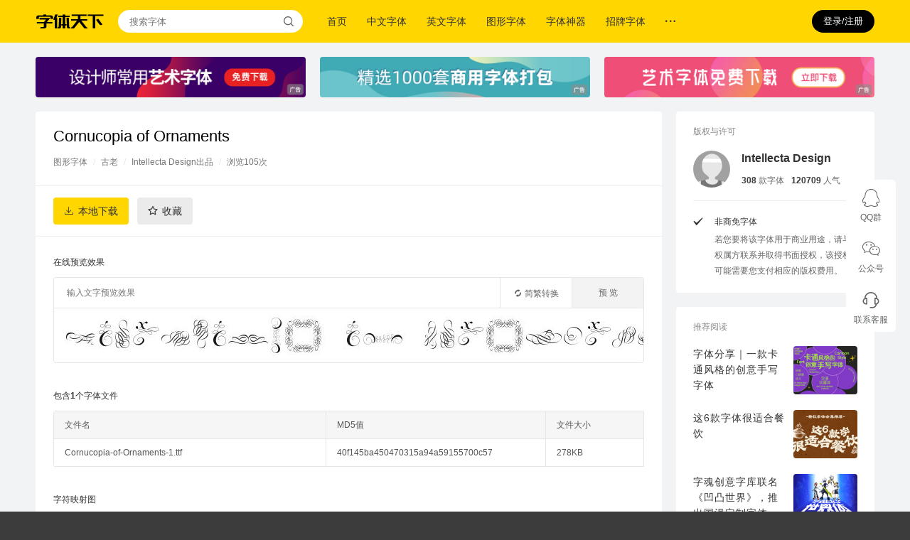

--- FILE ---
content_type: text/html; charset=UTF-8
request_url: https://www.fonts.net.cn/font-28905108813.html
body_size: 7611
content:
<!DOCTYPE html><html lang="zh-CN"><head><meta charset="utf-8" /><meta http-equiv="X-UA-Compatible" content="IE=edge" /><meta name="renderer" content="webkit" /><title>Cornucopia of Ornaments字体免费下载和在线预览-字体天下</title><meta name="keywords" content="字体下载,Cornucopia of Ornaments字体,图形字体,古老字体" /><meta name="description" content="字体天下(www.fonts.net.cn)提供Cornucopia of Ornaments字体下载. 以及Cornucopia of Ornaments字体在线预览服务." /><meta name="mobile-agent" content="format=html5;url=https://m.fonts.net.cn/font-28905108813.html" /><link rel="alternate" media="only screen and (max-width: 768px)" href="https://m.fonts.net.cn/font-28905108813.html" /><script>
                var o = window.orientation == 0 || window.orientation == 180 ? 's' : 'h';
                var w = screen.availWidth > screen.availHeight ? screen.availHeight : screen.availWidth;
                var u = document.location.href;
                if (o == 'h') {
                    w = screen.availWidth > screen.availHeight ? screen.availWidth : screen.availHeight;
                }
                if (w < 1160) {
                    document.write('<meta name="viewport" content="width=device-width, initial-scale=' + (w / 1160) + ', target-densitydpi=device-dpi" />');
                }

                var toUri = 'https://m.fonts.net.cn/font-28905108813.html';
                if (u.indexOf('?') >= 0) {
                    toUri = toUri + '?' + u.substr(u.indexOf('?') + 1, u.length);
                }

                var f = window.location.hash;
                if (f !== '') {
                    toUri = toUri + f;
                }

                var isMob = /Android|webOS|iPhone|iPad|Windows Phone|iPod|BlackBerry|SymbianOS|Nokia|Mobile/i.test(navigator.userAgent);
                if (isMob) {
                    window.location.href = toUri;
                }
            </script><link rel="stylesheet" href="//static.fonts.net.cn/3.1.1.25111701/assets/css/dist.web-common.css" /><script>
                var OAUTH2_OWNER_QQ = 'qq';
                var OAUTH2_OWNER_WECHAT = 'wechat';
                var USER_PROFILE_URL = '/me/profile.html';
                var USER_BIND_QQ_URL = '/user/oauth2/qq-bind-start.html';
                var USER_BIND_WECHAT_URL = '/user/oauth2/wechat-bind-start.html';
                var USER_FAVORATE_ADD_URL = '/me/favorate/add.html';
                var USER_FAVORATE_CANCEL_URL = '/me/favorate/cancel.html';
                var USER_FAVORATE_STATUS_URL = '/me/favorate/status.html';
                var FONT_PREVIEW_CANVAS_URL = '//previewer.fonts.net.cn/canvas.php';
                var CHINESE_CONVERT_URL = '/chinese-convert/process.json';
                var DOWNLOAD_CAPTCHA_URL = '/download-captcha.jpg';
                var DOWNLOAD_FONT_URL = '/font-download.html';
                var ORDER_PAY_URL = '/order/pay.html';
                var ORDER_STATUS_URL = '/order/status.html';
                var ORDER_PRODUCTS_URL = '/order/products.json';
                var ORDER_CERT_SAVE_URL = '/order/save-cert.json';
            </script><script src="//static.fonts.net.cn/3.1.1.25111701/assets/js/dist.jquery.js"></script><script src="//static.fonts.net.cn/3.1.1.25111701/assets/js/dist.app-web.js"></script><script>app.configure({"user":{"user":null},"font":{"preview":null},"message":{"messages":[]}});</script></head><body><div class="site_header"><div class="site_header_container"><a href="/" class="site_brand iconfont icon-zt-logo" title="首页"></a><form method="get" action="/font-search-result.html" class="site_search"><input id="site-search-keyword-input" type="text" name="q" placeholder="搜索字体" /><button type="submit" class="iconfont icon-search"></button></form><ul class="site_nav"><li ><a href="/" title="首页">首页</a></li><li ><a href="/fonts-zh-1.html" title="中文字体">中文字体</a></li><li ><a href="/fonts-en-1.html" title="英文字体">英文字体</a></li><li ><a href="/fonts-pic-1.html" title="图形字体">图形字体</a></li><li><a href="https://51ifonts.com/clientdown?from=fonts1" title="字体神器" target="_blank" rel="nofollow">字体神器</a></li><li><a href="https://s.click.taobao.com/t?e=m%3D2%26s%3DLDKjCFoeozkcQipKwQzePDAVflQIoZepLKpWJ%2Bin0XJRAdhuF14FMcwUabWJZQo05x%2BIUlGKNpWh7U5K7v3FspMZtbCrYT7lB3lG%2BHzGtI7XdIOX%2FNyZ8URY69PXcWx29IFwaXWpRgTGDmntuH4VtA%3D%3D" title="招牌字体" target="_blank" rel="nofollow">招牌字体</a></li><li class="site_nav_folder"><a href="" class="iconfont icon-more-h"></a><ul class="site_nav_submenu"><li><a href="/articles-0-1.html" title="字体教程">字体教程</a></li><li><a href="/albums-1.html" title="字体合集">字体合集</a></li><li><a href="/authors-1.html" title="厂商与设计师">厂商与设计师</a></li></ul></li></ul><ul class="site_buttons"><li head-user-status="anon" class="user" data-app-passport="login"><button type="button" data-user-login="button" data-app-button="login">登录/注册</button></li><li head-user-status="auth" id="site-head-user-menu" class="user" data-app-passport="profile"><a class="avatar"><img head-user-data="avatar" src="" data-user-profile="avatar" /></a><div class="site_header_user_menu"><div class="user_information"><img head-user-data="avatar" src="" class="avatar" data-user-profile="avatar" /><h5 head-user-data="name" data-user-profile="username"></h5><p head-user-data="id" data-user-profile="id"></p></div><ul class="links shop_links"><li><a href="/me/shop/fonts-1.html">字体明细</a></li><li><a href="/me/shop/orders-1.html">订单明细</a></li></ul><ul class="links"><li><a href="/me/profile.html" title="账号资料">账号设置</a></li><li><a href="/me/orders-1.html" title="我的购买">我的购买</a></li><li><a href="/me/favorates-1.html" title="我的收藏">我的收藏</a></li><li><a href="/me/downloads-1.html" title="我的下载">我的下载</a></li><li><a href="/logout.html" title="退出登录">退出登录</a></li></ul></div></li></ul></div></div><div class="site_header_placeholder"></div><div class="site_body_bg"><div class="site_body"><div class="site_body_container"><div class="site_font_detail_top_banner"><div class="site_horizontal_banner"><a href="https://font.588ku.com/?hd=39" target="_blank" rel="nofollow" class="site_image_banner_1in3"><img src="//img.cdn.fonts.net.cn/0-abanners/abanner-737f23bfb851b49054ac01148d3c76ec.jpg" /></a><a href="https://ibaotu.com/guanggao/1-92114-0-0-3-1.html?spm=zttx&utm_source=BD&utm_medium=%E5%AD%97%E4%BD%93%E5%A4%A9%E4%B8%8B&utm_campaign=%E8%AE%BE%E8%AE%A1" target="_blank" rel="nofollow" class="site_image_banner_1in3"><img src="//img.cdn.fonts.net.cn/0-abanners/abanner-aa5998bb46e7274645cc4ddea871a4d3.jpg" /></a><a href="http://699pic.com/sucai/zitiyuansu.html?from=103" target="_blank" rel="nofollow" class="site_image_banner_1in3"><img src="//img.cdn.fonts.net.cn/0-abanners/abanner-1109d410793247ec359c113efc159474.jpg" /></a></div><div class="site_horizontal_banner" style="padding-top:0px;"></div></div><div class="site_content site_font_detail"><div class="site_font_subject"><h2>Cornucopia of Ornaments</h2><p class="site_font_meta"><a href="/fonts-pic-1.html" title="图形字体" target="_blank">图形字体</a><span>/</span><a href="/fonts-pic/tag-gulao-1.html" title="古老" target="_blank">古老</a><span>/</span><a href="/author-214228839-1.html" title="Intellecta Design出品">Intellecta Design出品</a><span>/</span>浏览105次                </p></div><div class="site_font_buttons"><form method="post"><button type="button" data-app-button="font-download" data-font-id="28905108813" class="button iconfont icon-download">本地下载</button><button type="button" data-app-button="font-bookmark" data-font-id="28905108813" class="button grey_button iconfont icon-star">收藏</button></form><div class="site_font_share"><div class="bdsharebuttonbox"><a href="#" class="bds_more" data-cmd="more"></a><a href="#" class="bds_qzone" data-cmd="qzone" title="分享到QQ空间"></a><a href="#" class="bds_tsina" data-cmd="tsina" title="分享到新浪微博"></a><a href="#" class="bds_tqq" data-cmd="tqq" title="分享到腾讯微博"></a><a href="#" class="bds_renren" data-cmd="renren" title="分享到人人网"></a><a href="#" class="bds_weixin" data-cmd="weixin" title="分享到微信"></a></div><script>window._bd_share_config={"common":{"bdSnsKey":{},"bdText":"","bdMini":"2","bdMiniList":false,"bdPic":"","bdStyle":"0","bdSize":"16"},"share":{}};with(document)0[(getElementsByTagName('head')[0]||body).appendChild(createElement('script')).src='http://bdimg.share.baidu.com/static/api/js/share.js?v=89860593.js?cdnversion='+~(-new Date()/36e5)];</script></div></div><div class="site_font_description"><div class="site_font_description_block"><h3>在线预览效果</h3><div class="site_font_detail_previewer"><form method="get" enctype="application/x-www-form-urlencoded" class="site_font_previewer" data-app-form="font-preview"><input id="font-preview-form-input" type="text" name="previewText" placeholder="输入文字预览效果" data-input="previewText" /><span class="site_font_previewer_submit"><button type="submit" data-button="submit">预 览</button></span><span class="site_font_previewer_convert"><button id="font-preview-form-convert" type="button" data-button="convert"><span class="iconfont icon-convert"></span><span>简繁转换</span></button></span></form><div class="site_font_detail_preview_canvas"><img src="//img.cdn.fonts.net.cn/cover-28905-46029.jpg" data-app-image="font-preview" data-font-file="28905-8d25ee427efd0fe6fc2e8bebc20f59ab.ttf" data-font-size="" data-charset="" alt="Cornucopia of Ornaments的预览图" /></div></div></div><div class="site_font_description_block"><h3>包含1个字体文件</h3><table cellspacing="0" cellpadding="0" border="0" width="831px"><thead><tr><td width="280px">文件名</td><td width="220px">MD5值</td><td width="80px">文件大小</td></tr></thead><tbody><tr><td>Cornucopia-of-Ornaments-1.ttf</td><td>40f145ba450470315a94a59155700c57</td><td>278KB</td></tr></tbody></table></div><div class="site_font_description_block"><h3>字符映射图</h3><img src="//img.cdn.fonts.net.cn/charmap-28905-46029.jpg" alt="Cornucopia of Ornaments的字符映射图" /></div><div class="site_font_description_block site_font_description_block_no_margin"><h3>免责声明</h3><ul><li>字体天下网站对其所列之字体不拥有版权，字体版权归原作者所有。</li><li>若您要将该字体用于商业目的，请联系作者获得授权，字体天下网站对您使用该字体带来的一切后果不承担任何责任。</li><li>字体天下网站所列之字体及其所有相关信息均来自网络搜集或网友提供，字体天下网站对信息的准确性不提供任何担保，亦不承担任何责任。</li></ul></div></div><div class="site_font_detail_side"><div class="site_font_detail_side_block"><h3>版权与许可</h3><div class="site_font_detail_side_copyright"><div class="site_font_detail_side_copyright_author"><h5><a href="/author-214228839-1.html" title="Intellecta Design出品的字体" target="_blank">Intellecta Design</a></h5><p><span><b>308</b>款字体</span><span><b>120709</b>人气</span></p><a href="/author-214228839-1.html" title="Intellecta Design出品的字体" target="_blank" class="site_font_detail_side_copyright_author_avatar"><img src="//img.cdn.fonts.net.cn/0-author-files/author-avatar-default.jpg" alt="Intellecta Design的头像" /></a></div><ul class="site_font_detail_side_copyright_commercial_free_scopes"><li><h5>非商免字体</h5><p>若您要将该字体用于商业用途，请与权属方联系并取得书面授权，该授权可能需要您支付相应的版权费用。</p><span class="iconfont icon-selected"></span></li></ul></div></div><div class="site_font_detail_side_block"><h3>推荐阅读</h3><ul class="site_side_article_list site_side_article_medium_list"><li><h5><a href="/article-860363585.html" title="字体分享｜一款卡通风格的创意手写字体" target="_blank">字体分享｜一款卡通风格的创意手写字体</a></h5><p><a href="/articles-3146728-1.html" title="佳作欣赏" target="_blank">佳作欣赏</a><em>·</em>1月前</p><a href="/article-860363585.html" title="字体分享｜一款卡通风格的创意手写字体" target="_blank" class="site_side_article_cover"><img src="//img.cdn.fonts.net.cn/0-article-files/article-cover-f7c1bcd123925072984ff3a9c5e8f43f.jpg" alt="字体分享｜一款卡通风格的创意手写字体" /></a></li><li><h5><a href="/article-859389971.html" title="这6款字体很适合餐饮" target="_blank">这6款字体很适合餐饮</a></h5><p><a href="/articles-2405177-1.html" title="经验观点" target="_blank">经验观点</a><em>·</em>2月前</p><a href="/article-859389971.html" title="这6款字体很适合餐饮" target="_blank" class="site_side_article_cover"><img src="//img.cdn.fonts.net.cn/0-article-files/article-cover-70925b9d791cc8adec07a88023ad9411.jpg" alt="这6款字体很适合餐饮" /></a></li><li><h5><a href="/article-858190523.html" title="字魂创意字库联名《凹凸世界》，推出国漫定制字体" target="_blank">字魂创意字库联名《凹凸世界》，推出国漫定制字体</a></h5><p><a href="/articles-3146728-1.html" title="佳作欣赏" target="_blank">佳作欣赏</a><em>·</em>2月前</p><a href="/article-858190523.html" title="字魂创意字库联名《凹凸世界》，推出国漫定制字体" target="_blank" class="site_side_article_cover"><img src="//img.cdn.fonts.net.cn/0-article-files/article-cover-7799c0bf9668bad0f1c9fc33107e5574.jpg" alt="字魂创意字库联名《凹凸世界》，推出国漫定制字体" /></a></li><li><h5><a href="/article-857113555.html" title="热门字体分享｜稚拙无华，呆萌可爱的字体~" target="_blank">热门字体分享｜稚拙无华，呆萌可爱的字体~</a></h5><p><a href="/articles-3146728-1.html" title="佳作欣赏" target="_blank">佳作欣赏</a><em>·</em>2月前</p><a href="/article-857113555.html" title="热门字体分享｜稚拙无华，呆萌可爱的字体~" target="_blank" class="site_side_article_cover"><img src="//img.cdn.fonts.net.cn/0-article-files/article-cover-edb355fdf1e120b5cf26e7c1b0a71ca9.jpg" alt="热门字体分享｜稚拙无华，呆萌可爱的字体~" /></a></li><li><h5><a href="/article-856375702.html" title="字语文新宋｜笔画圆润，字形流畅~" target="_blank">字语文新宋｜笔画圆润，字形流畅~</a></h5><p><a href="/articles-3146728-1.html" title="佳作欣赏" target="_blank">佳作欣赏</a><em>·</em>2月前</p><a href="/article-856375702.html" title="字语文新宋｜笔画圆润，字形流畅~" target="_blank" class="site_side_article_cover"><img src="//img.cdn.fonts.net.cn/0-article-files/article-cover-2611df335c878154df380dd1ccbf99c0.jpg" alt="字语文新宋｜笔画圆润，字形流畅~" /></a></li></ul></div><div class="site_font_detail_side_block"><h3>热门图形字体</h3><div class="site_font_detail_side_tag_selections"><ul><li><a href="/fonts-pic/tag-qingrenjie2-1.html" title="图形字体 - 情人节">情人节</a></li><li><a href="/fonts-pic/tag-shengdanjie2-1.html" title="图形字体 - 圣诞节">圣诞节</a></li><li><a href="/fonts-pic/tag-wanshengjie2-1.html" title="图形字体 - 万圣节">万圣节</a></li><li><a href="/fonts-pic/tag-fuhuojie2-1.html" title="图形字体 - 复活节">复活节</a></li><li><a href="/fonts-pic/tag-qitajieri2-1.html" title="图形字体 - 其它节日">其它节日</a></li><li><a href="/fonts-pic/tag-waixingren-1.html" title="图形字体 - 外星人">外星人</a></li><li><a href="/fonts-pic/tag-dongwu-1.html" title="图形字体 - 动物">动物</a></li><li><a href="/fonts-pic/tag-yazhou-1.html" title="图形字体 - 亚洲">亚洲</a></li><li><a href="/fonts-pic/tag-gulao-1.html" title="图形字体 - 古老">古老</a></li><li><a href="/fonts-pic/tag-fuwen-1.html" title="图形字体 - 符文">符文</a></li><li><a href="/fonts-pic/tag-shenmi-1.html" title="图形字体 - 神秘">神秘</a></li><li><a href="/fonts-pic/tag-qihuan-1.html" title="图形字体 - 奇幻">奇幻</a></li><li><a href="/fonts-pic/tag-kongbu2-1.html" title="图形字体 - 恐怖">恐怖</a></li><li><a href="/fonts-pic/tag-youxi-1.html" title="图形字体 - 游戏">游戏</a></li><li><a href="/fonts-pic/tag-xingzhuang-1.html" title="图形字体 - 形状">形状</a></li><li><a href="/fonts-pic/tag-tiaoxingma-1.html" title="图形字体 - 条形码">条形码</a></li><li><a href="/fonts-pic/tag-ziran-1.html" title="图形字体 - 自然">自然</a></li><li><a href="/fonts-pic/tag-tiyuyundong-1.html" title="图形字体 - 体育运动">体育运动</a></li><li><a href="/fonts-pic/tag-rentouxiang-1.html" title="图形字体 - 人头像">人头像</a></li><li><a href="/fonts-pic/tag-tongzhen-1.html" title="图形字体 - 童真">童真</a></li><li><a href="/fonts-pic/tag-dianyingdianshi-1.html" title="图形字体 - 电影电视">电影电视</a></li><li><a href="/fonts-pic/tag-tubiaoshangbiao-1.html" title="图形字体 - 图标商标">图标商标</a></li><li><a href="/fonts-pic/tag-xinggan-1.html" title="图形字体 - 性感">性感</a></li><li><a href="/fonts-pic/tag-jundui2-1.html" title="图形字体 - 军队">军队</a></li><li><a href="/fonts-pic/tag-yinyue-1.html" title="图形字体 - 音乐">音乐</a></li><li><a href="/fonts-pic/tag-qitatuxing-1.html" title="图形字体 - 其它图形">其它图形</a></li></ul></div></div></div></div><div class="site_content site_similar_fonts"><h3>推荐字体</h3><ul class="site_font_gallery"><li ><a href="/font-28475427351.html" title="Native American Indians" class="site_font_snapshot" target="_blank"><img src="//img.cdn.fonts.net.cn/snapshot-28475-45528.jpg" height="86px" /></a><div class="site_font_description"><h4><a href="/font-28475427351.html" title="Native American Indians" target="_blank">Native American Indians</a></h4><p><span>浏览167次</span></p></div></li><li ><a href="/font-28600140500.html" title="Mortised Ornaments" class="site_font_snapshot" target="_blank"><img src="//img.cdn.fonts.net.cn/snapshot-28600-45668.jpg" height="86px" /></a><div class="site_font_description"><h4><a href="/font-28600140500.html" title="Mortised Ornaments" target="_blank">Mortised Ornaments</a></h4><p><span>浏览157次</span></p></div></li><li ><a href="/font-28608323038.html" title="Victorian Free Ornaments Two" class="site_font_snapshot" target="_blank"><img src="//img.cdn.fonts.net.cn/snapshot-28608-45680.jpg" height="86px" /></a><div class="site_font_description"><h4><a href="/font-28608323038.html" title="Victorian Free Ornaments Two" target="_blank">Victorian Free Ornaments Two</a></h4><p><span>浏览172次</span></p></div></li><li ><a href="/font-28636286301.html" title="Mortised Ornaments Free Two" class="site_font_snapshot" target="_blank"><img src="//img.cdn.fonts.net.cn/snapshot-28636-45708.jpg" height="86px" /></a><div class="site_font_description"><h4><a href="/font-28636286301.html" title="Mortised Ornaments Free Two" target="_blank">Mortised Ornaments Free Two</a></h4><p><span>浏览138次</span></p></div></li><li class="site_font_gallery_no_margin"><a href="/font-28686308038.html" title="Greek Mythology" class="site_font_snapshot" target="_blank"><img src="//img.cdn.fonts.net.cn/snapshot-28686-45760.jpg" height="86px" /></a><div class="site_font_description"><h4><a href="/font-28686308038.html" title="Greek Mythology" target="_blank">Greek Mythology</a></h4><p><span>浏览177次</span></p></div></li><li ><a href="/font-28691949456.html" title="Ancient Egyptian Hieroglyphs" class="site_font_snapshot" target="_blank"><img src="//img.cdn.fonts.net.cn/snapshot-28691-45765.jpg" height="86px" /></a><div class="site_font_description"><h4><a href="/font-28691949456.html" title="Ancient Egyptian Hieroglyphs" target="_blank">Ancient Egyptian Hieroglyphs</a></h4><p><span>浏览303次</span></p></div></li><li ><a href="/font-28740219098.html" title="Cornucopia of Dingbats Four" class="site_font_snapshot" target="_blank"><img src="//img.cdn.fonts.net.cn/snapshot-28740-45819.jpg" height="86px" /></a><div class="site_font_description"><h4><a href="/font-28740219098.html" title="Cornucopia of Dingbats Four" target="_blank">Cornucopia of Dingbats Four</a></h4><p><span>浏览130次</span></p></div></li><li ><a href="/font-28984388299.html" title="Meroitic Hieroglyphics" class="site_font_snapshot" target="_blank"><img src="//img.cdn.fonts.net.cn/snapshot-28984-46118.jpg" height="86px" /></a><div class="site_font_description"><h4><a href="/font-28984388299.html" title="Meroitic Hieroglyphics" target="_blank">Meroitic Hieroglyphics</a></h4><p><span>浏览169次</span></p></div></li><li ><a href="/font-28990108352.html" title="Old Egypt Glyphs" class="site_font_snapshot" target="_blank"><img src="//img.cdn.fonts.net.cn/snapshot-28990-46124.jpg" height="86px" /></a><div class="site_font_description"><h4><a href="/font-28990108352.html" title="Old Egypt Glyphs" target="_blank">Old Egypt Glyphs</a></h4><p><span>浏览135次</span></p></div></li><li class="site_font_gallery_no_margin"><a href="/font-29020381345.html" title="Gyptienne" class="site_font_snapshot" target="_blank"><img src="//img.cdn.fonts.net.cn/snapshot-29020-46156.jpg" height="86px" /></a><div class="site_font_description"><h4><a href="/font-29020381345.html" title="Gyptienne" target="_blank">Gyptienne</a></h4><p><span>浏览114次</span></p></div></li><li ><a href="/font-29059133891.html" title="Mexican Ornaments" class="site_font_snapshot" target="_blank"><img src="//img.cdn.fonts.net.cn/snapshot-29059-46213.jpg" height="86px" /></a><div class="site_font_description"><h4><a href="/font-29059133891.html" title="Mexican Ornaments" target="_blank">Mexican Ornaments</a></h4><p><span>浏览127次</span></p></div></li><li ><a href="/font-29082308412.html" title="Victorian Free Ornaments" class="site_font_snapshot" target="_blank"><img src="//img.cdn.fonts.net.cn/snapshot-29082-46239.jpg" height="86px" /></a><div class="site_font_description"><h4><a href="/font-29082308412.html" title="Victorian Free Ornaments" target="_blank">Victorian Free Ornaments</a></h4><p><span>浏览107次</span></p></div></li><li ><a href="/font-29090161691.html" title="Free Medieval" class="site_font_snapshot" target="_blank"><img src="//img.cdn.fonts.net.cn/snapshot-29090-46248.jpg" height="86px" /></a><div class="site_font_description"><h4><a href="/font-29090161691.html" title="Free Medieval" target="_blank">Free Medieval</a></h4><p><span>浏览160次</span></p></div></li><li ><a href="/font-29189151372.html" title="Greywolf Glyphs" class="site_font_snapshot" target="_blank"><img src="//img.cdn.fonts.net.cn/snapshot-29189-46367.jpg" height="86px" /></a><div class="site_font_description"><h4><a href="/font-29189151372.html" title="Greywolf Glyphs" target="_blank">Greywolf Glyphs</a></h4><p><span>浏览151次</span></p></div></li><li class="site_font_gallery_no_margin"><a href="/font-29205379947.html" title="Imperio Romano" class="site_font_snapshot" target="_blank"><img src="//img.cdn.fonts.net.cn/snapshot-29205-46385.jpg" height="86px" /></a><div class="site_font_description"><h4><a href="/font-29205379947.html" title="Imperio Romano" target="_blank">Imperio Romano</a></h4><p><span>浏览91次</span></p></div></li><br clear="all" /></ul></div></div></div></div><div class="site_footer"><div class="site_footer_container"><div class="site_footer_main"><h5><a href="/" title="首页" class="iconfont icon-zt-logo"></a><span>海量字体免费高速下载</span></h5><ul><li><a href="/fonts-zh-1.html" title="中文字体" target="_blank">中文字体</a></li><li><a href="/fonts-en-1.html" title="英文字体" target="_blank">英文字体</a></li><li><a href="/fonts-pic-1.html" title="图形字体" target="_blank">图形字体</a></li><li><a href="/articles-0-1.html" title="字体讲堂" target="_blank">字体教程</a></li><li><a href="/albums-1.html" title="字体合集" target="_blank">字体合集</a></li><li><a href="/authors-1.html" title="厂商与设计师" target="_blank">厂商与设计师</a></li><li><a href="/about.html#about" title="关于" target="_blank">关于</a></li><li><a href="/font-upload.html" title="上传字体" target="_blank">上传字体</a></li><li><a href="/about.html#cr" target="_blank" title="知识产权声明">知识产权声明</a></li><li><a href="/about.html#contact" target="_blank" title="联系方式">联系方式</a></li><li><a href="/about.html#links" target="_blank" title="友情链接">友情链接</a></li><br clear="all" /></ul><p class="site_footer_text">&copy; 2017 - 2024 字体天下保留所有权利. <span style="margin-left:12px;">备案号：</span><a href="https://beian.miit.gov.cn" target="_blank">鲁ICP备13004078号-10</a><a href="http://www.beian.gov.cn/portal/registerSystemInfo?recordcode=37030302000258" target="_blank" rel="nofollow" class="site_footer_gongan">鲁公网安备37030302000258号</a></p><p class="site_footer_text">淄博光合花火信息技术有限公司，增值电信业务经营许可证：<a href="https://beian.miit.gov.cn" target="_blank">鲁B2-20210622号</a>，<a href="https://img.cdn.fonts.net.cn/0-approves.jpg" target="_blank">营业执照公示</a></p></div><br clear="all" /></div></div><script>var _hmt = _hmt || [];(function() {var hm = document.createElement("script");hm.src = "https://hm.baidu.com/hm.js?d5641ebb5a027bb27365a06ab1aed743";var s = document.getElementsByTagName("script")[0];s.parentNode.insertBefore(hm, s);})();</script></body></html>

--- FILE ---
content_type: application/javascript
request_url: https://static.fonts.net.cn/3.1.1.25111701/assets/js/dist.app-web.js
body_size: 118843
content:
"use strict";var app=function($){var exports={version:"1.0.0",init:function(){$(document).ready(function(){var rightButtons=$(document.createElement("div"));rightButtons.addClass("app-widget-right-buttons").html(app.templates.load("right-buttons")).appendTo(document.body);rightButtons.css("marginTop",parseInt((0-rightButtons.outerHeight())/2)).css("zIndex",app.zIndex.body.increment("highest"))})},configure:function(config){for(var module in config){if(app[module]!==undefined&&app.utils.isFunction(app[module].configure)){app[module].configure(config[module])}}}};exports.init();return exports}(jQuery);
"use strict";app.logger=function($,app){var exports={debug:function(){window.console.debug.apply(window.console,arguments);return exports},info:function(){window.console.info.apply(window.console,arguments);return exports},warn:function(){window.console.warn.apply(window.console,arguments);return exports},error:function(){window.console.error.apply(window.console,arguments);return exports},log:function(){window.console.log.apply(window.console,arguments);return exports}};return exports}(jQuery,app);
"use strict";app.utils=function($){return{time:function(){return Math.floor((new Date).getTime()/1e3)},random:function(min,max){return Math.floor(Math.random()*(max-min+1))+min},isArray:function(value){if(value!==undefined&&value!==null&&value!==""){return Array.isArray===undefined?value.constructor===Array:Array.isArray(value)}return false},isFunction:function(value){return typeof value==="function"&&typeof value.nodeType!=="number"&&typeof value.item!=="function"},addUrlParameters:function(url,parameters){var queryString=[];for(var name in parameters){if(parameters[name]!==undefined&&parameters[name]!==null&&parameters[name]!==""){queryString.push(encodeURIComponent(name)+"="+encodeURIComponent(parameters[name]))}}var res=url;if(url.indexOf("?")>=0){res=res+"&"}else{res=res+"?"}res=res+queryString.join("&");return res}}}(jQuery);
"use strict";app.zIndex=function($,app){var bodyManager=null,managerDataKey="app.zIndex.manager",defaultLayerName="base";var bodyLayers={messages:5e4,tips:75e3,highest:15e4};function max(element){var cur,value=0,e=$(element);e.children().each(function(){cur=parseInt($(this).css("zIndex"));if(!isNaN(cur)){value=Math.max(value,cur)}});return value}function Layer(name,start){this.name=name;this.value=start}Layer.prototype={current:function(){return this.value},increment:function(){this.value=this.value+1;return this.value}};function Manager(element){this.element=element;this.initial=max(this.element);this.layers={};this.layers[defaultLayerName]=new Layer(defaultLayerName,this.initial)}Manager.prototype={current:function(name){name=name||defaultLayerName;return this.layers[name].current()},increment:function(name){name=name||defaultLayerName;return this.layers[name].increment()},split:function(config){for(var name in config){this.layers[name]=new Layer(name,config[name])}return this}};var exports={max:max,defaultLayerName:defaultLayerName,getManager:function(element){var e=$(element),manager=e.data(managerDataKey);if(manager===undefined||!manager instanceof Manager){manager=new Manager(element);e.data(managerDataKey,manager)}return manager}};Object.defineProperty(exports,"body",{enumerable:true,configurable:false,get:function(){if(bodyManager===undefined||bodyManager===null||!bodyManager instanceof Manager){bodyManager=exports.getManager(document.body);bodyManager.split(bodyLayers)}return bodyManager}});return exports}(jQuery,app);
"use strict";app.bodyScrollLock=function($,app){var locks=[],attrs=null,touchDevice=false,touchEventOptions=undefined,touchScrollableElements=[],passiveSupported=false,passiveTestEvent="passiveTestEvent",passiveTestEventOptions={};var passiveTestEventListener=function(){return};var touchEventData={matchedScrollableElement:null,initialClientY:0,defaultPrevented:false};Object.defineProperty(passiveTestEventOptions,"passive",{get:function(){passiveSupported=true}});try{window.addEventListener(passiveTestEvent,passiveTestEventListener,passiveTestEventOptions);window.removeEventListener(passiveTestEvent,passiveTestEventListener,passiveTestEventOptions)}catch(e){passiveSupported=false}if(passiveSupported){touchEventOptions={passive:false}}if(document.documentElement!==undefined&&"ontouchmove"in document.documentElement){touchDevice=true}function preventEventDefault(event){event.preventDefault&&event.preventDefault();event.stopPropagation();return false}function onTouchStart(event){event=event||window.event;if(event.touches.length===1){touchEventData.matchedScrollableElement=null;touchEventData.initialClientY=event.targetTouches[0].clientY;touchEventData.defaultPrevented=false}return true}function onTouchMove(event){event=event||window.event;if(event.touches.length>1){return true}if(touchEventData.defaultPrevented){return preventEventDefault(event)}if(touchEventData.matchedScrollableElement!==null){return true}var matched=null;var current=null;while(true){current=current===null?event.target:current.parentNode;if(current===undefined||current===null||current.tagName===undefined||current.tagName.toLowerCase()==="body"){break}if(touchScrollableElements.indexOf(current)>=0){matched=current;break}}if(matched===null){touchEventData.matchedScrollableElement=null;touchEventData.defaultPrevented=true;return preventEventDefault(event)}touchEventData.matchedScrollableElement=matched;touchEventData.defaultPrevented=false;var touchMoved=event.targetTouches[0].clientY-touchEventData.initialClientY;if(touchMoved>0&&touchEventData.matchedScrollableElement.scrollTop<=0){return preventEventDefault(event)}return true}function enableScroll(){if(attrs===null){return}for(var a=0;a<locks.length;a++){if(locks[a].isLocked()){return}}var dom=$("html"),win=$(window);dom.css("position",attrs.position).css("top","").css("left","");win.scrollTop(attrs.top).scrollLeft(attrs.left);if(touchDevice){document.removeEventListener("touchstart",onTouchStart,touchEventOptions);document.removeEventListener("touchmove",onTouchMove,touchEventOptions)}attrs=null}function disableScroll(){if(attrs!==null){return}var dom=$("html"),win=$(window);attrs={position:dom.css("position"),top:win.scrollTop(),left:win.scrollLeft()};dom.css({position:"fixed",top:0-attrs.top,left:0-attrs.left});if(touchDevice){document.addEventListener("touchstart",onTouchStart,touchEventOptions);document.addEventListener("touchmove",onTouchMove,touchEventOptions)}}function Lock(){this.locked=false;this.touchScrollableElements=[]}Lock.prototype={isLocked:function(){return this.locked},lockup:function(){this.locked=true;disableScroll();for(var a=0;a<this.touchScrollableElements.length;a++){touchScrollableElements.push(this.touchScrollableElements[a])}return this},unlock:function(){this.locked=false;enableScroll();var index;for(var a=0;a<this.touchScrollableElements.length;a++){index=touchScrollableElements.indexOf(this.touchScrollableElements[a]);if(index>=0){touchScrollableElements.splice(index,1)}}return this},addTouchScrollableElement:function(element){var that=this;$(element).each(function(){if(that.touchScrollableElements.indexOf(this)<0){that.touchScrollableElements.push(this);if(that.locked){touchScrollableElements.push(this)}}});return this},removeTouchScrollableElement:function(element){var index,that=this;$(element).each(function(){index=that.touchScrollableElements.indexOf(this);if(index>=0){that.touchScrollableElements.splice(index,1);if(that.locked){index=touchScrollableElements.indexOf(this);if(index>=0){touchScrollableElements.splice(index,1)}}}});return this}};var exports={create:function(){return new Lock},lockup:function(){return exports.create().lockup()},clear:function(){for(var a=0;a<locks.length;a++){locks[a].unlock()}return exports},isLocked:function(){for(var a=0;a<locks.length;a++){if(locks[a].isLocked()){return true}}return false}};return exports}(jQuery,app);
"use strict";app.mask=function($,app){var maskAttrKey="data-app-mask",maskDataKey="app.mask";var defaultOptions={zIndexLayer:app.zIndex.defaultLayerName};function Mask(options){this.element=null;this.options=$.extend({},defaultOptions,options||{})}Mask.prototype={isOpened:function(){return this.element!==null&&$.contains(document.documentElement,this.element[0])},open:function(){if(this.isOpened()){return this}if(this.element===null){this.element=$(document.createElement("div"));this.element.addClass("app-widget-mask").attr(maskAttrKey,"").data(maskDataKey,this);this.front()}this.element.appendTo(document.body);return this},close:function(){if(this.isOpened()){this.element.detach()}return this},front:function(){if(this.element!==null){this.element.css("zIndex",app.zIndex.body.increment(this.options.zIndexLayer))}return this}};var exports={options:defaultOptions,create:function(options){return new Mask(options)},open:function(options){return exports.create(options).open()},clear:function(){var instance,es=$("["+maskAttrKey+"]");es.each(function(){instance=$(this).data(maskDataKey);if(instance!==undefined&&instance!==null&&instance instanceof Mask){instance.close()}});return exports}};return exports}(jQuery,app);
"use strict";app.loading=function($,app){var loadingAttrKey="data-app-loading",loadingDataKey="app.loading";var defaultOptions={zIndexLayer:"tips"};function alignCenter(instance){if(instance.isOpened()){instance.element.css("marginLeft",parseInt((0-instance.element.outerWidth())/2))}}function renderText(instance){var text=instance.contentText;if(instance.isOpened()){if(text!==undefined&&text!==null&&text!==""){instance.element.html("<p>"+text+"</p>")}else{instance.element.html("")}alignCenter(instance)}}function Loading(options){this.element=null;this.contentText="";this.options=$.extend({},defaultOptions,options||{})}Loading.prototype={isOpened:function(){return this.element!==null&&$.contains(document.documentElement,this.element[0])},text:function(text){if(text===undefined){return this.contentText}else{this.contentText=text;renderText(this);return this}},open:function(){if(this.isOpened()){return this}if(this.element===null){this.element=$(document.createElement("div"));this.element.addClass("app-widget-loading").attr(loadingAttrKey,"").data(loadingDataKey,this);this.front()}this.element.appendTo(document.body);renderText(this);return this},close:function(){if(this.isOpened()){this.element.detach()}return this},front:function(){if(this.element!==null){this.element.css("zIndex",app.zIndex.body.increment(this.options.zIndexLayer))}return this}};var exports={options:defaultOptions,create:function(options){return new Loading(options)},open:function(options){return exports.create(options).open()},clear:function(){var instance,elements=$("["+loadingAttrKey+"]");elements.each(function(){instance=$(this).data(loadingDataKey);if(instance!==undefined&&instance!==null&&instance instanceof Loading){instance.close()}});return exports}};return exports}(jQuery,app);
"use strict";app.message=function($,app){var messageContainer=null,messageStorageKey="app.messages";var defaultOptions={width:380,spacing:12,eraseInterval:3500,zIndexLayer:"messages"};var types={info:"info",fine:"fine",warn:"warn",error:"error"};function getContainer(){if(messageContainer===null){messageContainer=new MessageContainer}return messageContainer}function iconOfType(type){var icon;switch(type){case types.fine:icon="icon-done";break;case types.warn:icon="icon-warn-filled";break;case types.error:icon="icon-error-filled";break;default:icon="icon-help-filled";break}icon="iconfont "+icon;return icon}function saveMessage(msg){var loaded=loadMessages();loaded.push({type:msg.messageType,title:msg.messageTitle,content:msg.messageContent});try{window.sessionStorage.setItem(messageStorageKey,JSON.stringify(loaded))}catch(e){console.warn(e)}}function loadMessages(){var loaded;try{loaded=window.sessionStorage.getItem(messageStorageKey);loaded=loaded!==undefined&&loaded!==null&&loaded!==""?JSON.parse(loaded):[];window.sessionStorage.removeItem(messageStorageKey)}catch(e){console.warn(e)}if(!app.utils.isArray(loaded)){loaded=[]}return loaded}function restoreMessages(){var msg,msgs=[],loaded=loadMessages();for(var a=0;a<loaded.length;a++){msg=new Message;msg.type(loaded[a].type||null).title(loaded[a].title||null).content(loaded[a].content||null);msgs.push(msg)}return msgs}function createContainerElement(){var container,inner;container=$(document.createElement("div"));container.addClass("app-widget-message-container").css({width:defaultOptions.width+20,marginLeft:0-parseInt((defaultOptions.width+20)/2)});inner=$(document.createElement("div"));inner.addClass("container-inner").appendTo(container);return container}function descContainerElement(containerElement){var result={},elements=containerElement.find("div.message");result.width=containerElement.outerWidth();result.height=0;result.count=elements.length;if(result.count>0){result.height=(result.count-1)*defaultOptions.spacing;elements.each(function(){result.height=result.height+$(this).outerHeight()})}return result}function createMessageElement(msg){var element,html="",icon=iconOfType(msg.messageType);if(msg.messageTitle!==null){html=html+"<h5>"+msg.messageTitle+"</h5>"}if(msg.messageContent!==null){html=html+"<p>"+msg.messageContent+"</p>"}html='<div class="message-icon '+icon+'"></div><div class="message-text">'+html+"</div>";element=$(document.createElement("div"));element.addClass("message").html(html);return element}function appendMessageElement(containerElement,messageElement){var result={},containerInfo=descContainerElement(containerElement);messageElement.css("visibility","hidden").appendTo(containerElement.find("div.container-inner"));result.width=messageElement.outerWidth();if(result.width>=defaultOptions.width){messageElement.css("width",defaultOptions.width);result.width=defaultOptions.width}result.height=messageElement.outerHeight();result.containerInfo=descContainerElement(containerElement);messageElement.hide().css("visibility","visible");var top=containerInfo.count>0?containerInfo.height+defaultOptions.spacing:0,left=parseInt((containerInfo.width-result.width)/2);messageElement.css("top",top).css("left",left);return result}function Message(){this.messageType=types.info;this.messageTitle=null;this.messageContent=null}Message.prototype={show:function(){getContainer().show(this);return this},later:function(){saveMessage(this);return this},type:function(type){if(type===undefined){return this.messageType}else{this.messageType=types[type]===undefined?types.info:type;return this}},title:function(title){if(title===undefined){return this.messageTitle}else{this.messageTitle=title!==undefined&&title!==null&&title!==""?title:null;return this}},content:function(content){if(content===undefined){return this.messageContent}else{this.messageContent=content!==undefined&&content!==null&&content!==""?content:null;return this}}};function MessageContainer(){this.inited=false;this.locked=false;this.element=null;this.queue=[];this.eraseTimeout=null}MessageContainer.prototype={init:function(){if(this.inited){return this}this.inited=true;this.element=createContainerElement();var msgs=restoreMessages();for(var a=0;a<msgs.length;a++){this.queue.push(msgs[a])}this.render();return this},show:function(msg){this.queue.push(msg);this.render();return this},front:function(){if(this.inited){this.element.css("zIndex",app.zIndex.body.increment(defaultOptions.zIndexLayer))}return this},setEraseTimeout:function(){var that=this;this.clearEraseTimeout();this.eraseTimeout=window.setTimeout(function(){that.erase()},defaultOptions.eraseInterval);return this},clearEraseTimeout:function(){if(this.eraseTimeout!==null){window.clearTimeout(this.eraseTimeout)}return this},render:function(){if(this.locked||!this.inited||this.queue.length<=0){return this}this.locked=true;this.clearEraseTimeout();this.element.appendTo(document.body);this.front();var msg,msgElement,msgElementRs,that=this;var doRender=function(){msg=that.queue.pop();if(msg===undefined||msg===null){that.locked=false;that.setEraseTimeout()}else{msgElement=createMessageElement(msg);msgElementRs=appendMessageElement(that.element,msgElement);that.element.animate({marginTop:0-parseInt(msgElementRs.containerInfo.height/2)},100,function(){msgElement.fadeIn(120,function(){doRender()})})}};doRender();return this},erase:function(){if(this.locked||!this.inited){return this}this.locked=true;this.clearEraseTimeout();var msgElement,msgElements=this.element.find("div.message").toArray(),that=this;var doErase=function(){msgElement=msgElements.pop();if(msgElement===undefined||msgElement===null){that.locked=false;that.element.detach();that.render()}else{msgElement=$(msgElement);msgElement.fadeOut(80,function(){msgElement.remove();doErase()})}};doErase();return this}};var exports={types:types,options:defaultOptions,init:function(){$(document).ready(function(){getContainer().init()})},configure:function(config){if(config.messages!==undefined){for(var type in config.messages){for(var a=0;a<config.messages[type].length;a++){exports.create().type(type).content(config.messages[type][a]).show()}}}},create:function(){return new Message},info:function(content){exports.create().type(types.info).content(content).show();return exports},fine:function(content){exports.create().type(types.fine).content(content).show();return exports},warn:function(content){exports.create().type(types.warn).content(content).show();return exports},error:function(content){exports.create().type(types.error).content(content).show();return exports}};exports.init();return exports}(jQuery,app);
"use strict";app.modal=function($,app){var instances=[],attrKey="data-app-modal",dataKey="app.modal",contentPath="div.modal-spacing > div.modal-align > div.modal-content",windowResizeListened=false;var defaultOptions={name:null,width:null,minWidth:null,maxWidth:null,spacing:35,zIndexLayer:app.zIndex.defaultLayerName,beforeOpen:null,afterOpen:null,beforeClose:null,afterClose:null};function invokeCallback(instance,callback){if(app.utils.isFunction(callback)){callback.call(instance)}}function addWindowResizeListener(){if(windowResizeListened){return}windowResizeListened=true;$(window).on("resize",function(){for(var a=0;a<instances.length;a++){instances[a].center()}})}function createLayoutElements(options){var main,spacing,align,content,contentStyles={};main=$(document.createElement("div"));main.addClass("app-widget-modal");spacing=$(document.createElement("div"));spacing.addClass("modal-spacing").appendTo(main);align=$(document.createElement("div"));align.addClass("modal-align").appendTo(spacing);content=$(document.createElement("div"));content.addClass("modal-content").appendTo(align);contentStyles.margin="0 auto";contentStyles.width=options.width===null?"100%":options.width;if(contentStyles.width.toString().substring(contentStyles.width.toString().length-1)==="%"){if(options.minWidth!==undefined&&options.minWidth!==null){contentStyles.minWidth=options.minWidth}if(options.maxWidth!==undefined&&options.maxWidth!==null){contentStyles.maxWidth=options.maxWidth}}content.css(contentStyles);if(options.spacing!==undefined&&options.spacing!==null){spacing.css("padding",options.spacing)}return main}function alignLayoutToCenter(instance){var spacing=instance.options.spacing,content=instance.element.find(contentPath),contentHeight=content.outerHeight(),containerHeight=instance.element.outerHeight();if(spacing===undefined||spacing===null){spacing=0}else{spacing=parseInt(spacing);spacing=isNaN(spacing)?0:spacing}if(containerHeight>contentHeight+spacing*2){content.css("top",parseInt((containerHeight-(contentHeight+spacing*2))/2))}else{content.css("top",0)}}function Modal(options){this.options=$.extend({},defaultOptions,options||{});this.element=createLayoutElements(this.options);this.element.attr(attrKey,"").data(dataKey,this);instances.push(this)}Modal.prototype={open:function(){if(this.isOpened()){return this}invokeCallback(this,this.options.beforeOpen);this.element.appendTo(document.body);this.center().front();invokeCallback(this,this.options.afterOpen);addWindowResizeListener();return this},close:function(destroy){if(this.isOpened()){invokeCallback(this,this.options.beforeClose);if(destroy!==true){this.element.detach()}else{var index=instances.indexOf(this);if(index>=0){instances.splice(index,1)}this.element.data(dataKey,null).remove();this.element=null}invokeCallback(this,this.options.afterClose)}return this},find:function(selector){return this.element.find(contentPath).find(selector)},front:function(){this.element.css("zIndex",app.zIndex.body.increment(this.options.zIndexLayer));return this},html:function(html){if(html===undefined){return this.element.find(contentPath).html()}else{this.element.find(contentPath).html(html===null?"":html);this.center();return this}},center:function(){this.isOpened()&&alignLayoutToCenter(this);return this},isOpened:function(){return this.element!==null&&$.contains(document.documentElement,this.element[0])}};var exports={options:defaultOptions,create:function(options){return new Modal(options)}};return exports}(jQuery,app);
"use strict";app.http=function($,app){function Poller(options){this.started=false;this.interrupted=false;this.stopped=false;this.pollTimes=0;this.pollMaxTimes=0;this.pollInterval=1500;this.pollTimeoutResource=null;this.callbacks={};this.ajaxOptions=null;this.init(options)}Poller.prototype={start:function(){if(this.started){return this}this.started=true;this.interrupted=false;this.stopped=false;if(this.pollTimes>=this.pollMaxTimes){app.logger.info("app.http: start the http Poller when its request times reached the limits.");this.handlePollTimesExceed();this.handlePollStop();return this}this.doStart();return this},stop:function(){if(this.started){this.interrupted=true}return this},reset:function(){if(this.stopped&&!this.started){this.pollTimes=0}else{app.logger.warn("app.http: Unable to reset the Poller when its running.")}return this},init:function(options){var callbackNames=["pollEachSuccess","pollEachError","pollStop","pollTimesExceed"];options=$.extend({},options||{});for(var a=0;a<callbackNames.length;a++){this.callbacks[callbackNames[a]]=options[callbackNames[a]];options[callbackNames[a]]=undefined}if(options.pollMaxTimes!==undefined){this.pollMaxTimes=options.pollMaxTimes;options.pollMaxTimes=undefined}if(options.pollInterval!==undefined){this.pollInterval=options.pollInterval;options.pollInterval=undefined}this.ajaxOptions=$.extend({},options);return this},doStart:function(){var req,that=this;var complete=function(){that.pollTimes=that.pollTimes+1;if(that.interrupted){that.handlePollStop();return}if(that.pollMaxTimes===0||that.pollTimes<that.pollMaxTimes){that.pollTimeoutResource=window.setTimeout(process,that.pollInterval)}else{that.handlePollTimesExceed();that.handlePollStop()}};var process=function(){if(that.interrupted){that.handlePollStop();return}req=$.ajax(that.ajaxOptions);req.done(function(response,textStatus,xhr){that.handlePollEachSuccess(response,textStatus,xhr);complete()});req.fail(function(xhr,textStatus,errorThrown){that.handlePollEachError(xhr,textStatus,errorThrown);complete()})};process();return this},handlePollEachSuccess:function(response,textStatus,xhr){if(app.utils.isFunction(this.callbacks.pollEachSuccess)){this.callbacks.pollEachSuccess.apply(this,Array.prototype.slice.call(arguments))}return this},handlePollEachError:function(xhr,textStatus,errorThrown){if(app.utils.isFunction(this.callbacks.pollEachError)){this.callbacks.pollEachError.apply(this,Array.prototype.slice.call(arguments))}return this},handlePollStop:function(){if(this.stopped){return this}this.started=false;this.stopped=true;if(this.pollTimeoutResource!==null){window.clearTimeout(this.pollTimeoutResource);this.pollTimeoutResource=null}if(app.utils.isFunction(this.callbacks.pollStop)){this.callbacks.pollStop.call(this)}return this},handlePollTimesExceed:function(){if(app.utils.isFunction(this.callbacks.pollTimesExceed)){this.callbacks.pollTimesExceed.call(this)}return this}};var exports={createPoller:function(options){return new Poller(options)}};return exports}(jQuery,app);
"use strict";app.templates=function(){var html='<div data-template="right-buttons"><ul class="buttons"><li><span class="icon iconfont icon-qq-linear"></span><span class="text">QQ群</span><div class="popup"><div class="shadow group-chat"><h5>字体天下交流2群</h5><p class="number">728629936</p><div class="qrcode"><img src="https://img.cdn.fonts.net.cn/0-abanners/group-chat-fabcf82b62640c16e18bd2fa871b6917.jpg" /></div><p class="shortcut"><a href="http://shang.qq.com/wpa/qunwpa?idkey=d02c64f2111c9963b0d6fd7f88d38e1ee71aee832ae19e8c2bd0316c97e01d34" target="_blank">一键加群</a></p></div></div></li><li><span class="icon iconfont icon-wechat-linear"></span><span class="text">公众号</span><div class="popup"><div class="shadow wechat-mp"><h5>字体天下</h5><p class="account">fonts-net-cn</p><div class="qrcode"><img src="https://img.cdn.fonts.net.cn/new-wechat-qrcode-240229.jpg" /></div></div></div></li><li><span class="icon iconfont icon-headset-linear"></span><span class="text">联系客服</span><div class="popup"><div class="shadow online-cs"><h5>使用微信扫码</h5><p class="service-time">周一至周日，9点至24点</p><div class="qrcode"><img src="https://img.cdn.fonts.net.cn/0-online-cs-wechat-250926.jpg" /></div></div></div></li></ul></div><div data-template="user-login-modal"><div class="app-widget-user-login-modal"><div class="modal-head"><div class="subject"><h1>微信扫码登录</h1><p>微信和QQ是不同账号，数据不互通</p></div></div><div class="modal-body"><div class="auth"><div class="connections"><div class="wechat"><iframe width="228px" height="228px" frameborder="0" scrolling="no" data-connect="wechat"></iframe></div><div class="others"><a class="button iconfont icon-qq" data-connect="qq">使用QQ登录</a></div><div class="loading"></div></div></div></div><div class="modal-foot"><p class="agreement">登录即代表您已阅读并同意<a href="/user-term.html">《用户服务协议》</a></p></div><button class="close iconfont icon-close" data-element="close"></button></div></div><div data-template="font-download-purchase-modal"><div class="app-widget-font-download-purchase-modal"><button class="close iconfont icon-close" data-button="close"></button><div class="modal-head"><div class="subject"><h1>激活下载</h1></div></div><div class="modal-body"><div class="font-info"><div class="row"><div class="label">字体名称</div><div class="content" data-font-info="name"></div></div><div class="row"><div class="label">字体编号</div><div class="content" data-font-info="id"></div></div></div><div class="cashier"><div class="view" data-cashier-view="loading"><div class="loading"><div class="content"><span class="icon"></span><span class="text">请稍候</span></div></div></div><div class="view" data-cashier-view="messages"><div class="messages"><div class="entry" data-code="LoginRequired"><h3>需要登录</h3><div class="content"><p>字体激活操作必须在登录之后方可继续，请点击下方<b>立即登录</b>按钮完成登录。</p><p>若有疑问，请联系客服。</p></div><div class="buttons"><button class="filled" data-button="login">立即登录</button></div></div><div class="entry" data-code="OrderTimeout"><h3>订单超时</h3><div class="content"><p>该笔订单已超时，若您已付款可点击<b>我已支付</b>按钮获取支付结果，或点击<b>重新购买</b>按钮获取新订单。若您需要帮助，请联系客服。</p></div><div class="buttons"><button class="filled" data-button="refresh-payment-result">我已支付</button><button class="filled" data-button="renew-order">重新购买</button></div></div><div class="entry" data-code="PaymentTimeout"><h3>支付遇到问题了吗？</h3><div class="content"><p>若您已付款可点击<b>我已支付</b>按钮获取支付结果，或点击<b>重新支付</b>再次尝试。</p><p>若您需要帮助，请联系客服。</p></div><div class="buttons"><button class="filled" data-button="refresh-payment-result">我已支付</button><button class="filled" data-button="back-to-payment">重新支付</button></div></div><div class="entry-template"><div class="entry"><h3>很抱歉</h3><div class="content"><p></p><p>若您需要帮助，请联系客服。</p></div></div></div></div></div><div class="view" data-cashier-view="payments"><div class="payments"><div class="tabs"><a class="tab iconfont icon-wepay" data-tab="wechat">微信支付</a><a class="tab iconfont icon-alipay" data-tab="alipay">支付宝</a></div><div class="panels"><div class="panel" data-panel="wechat"><div class="enabled"><h3><span class="symbol">¥</span><span data-price="wechat"></span></h3><div class="text"><p>请使用<b>微信</b>扫码支付，支付完成后即可启动下载。</p><p>如果遇到任何问题，请联系客服。</p></div><div class="qrcode"><iframe frameborder="0" scrolling="no" data-qrcode="wechat"></iframe><div class="loading" data-qrcode-loading="wechat"></div></div></div><div class="disabled"><p>该笔订单不支持使用<b>微信支付</b>，请尝试使用其它支付方式</p></div></div><div class="panel" data-panel="alipay"><div class="enabled"><h3><span class="symbol">¥</span><span data-price="alipay"></span></h3><div class="text"><p>请使用<b>支付宝</b>扫码支付，支付完成后即可启动下载。</p><p>如果遇到任何问题，请联系客服。</p></div><div class="qrcode"><iframe frameborder="0" scrolling="no" data-qrcode="alipay"></iframe><div class="loading" data-qrcode-loading="alipay"></div></div></div><div class="disabled"><p>该笔订单不支持使用<b>支付宝</b>，请尝试使用其它支付方式</p></div></div></div></div></div></div></div><div class="modal-foot"><div class="notice"><h5>说明：</h5><ul><li>字体为虚拟商品无法收回，根据法定政策不支持退款，请确认需求后购买。</li><li>您本次支付的费用为下载服务费，所下载的字体仅限于个人非商业用途，如欲商用请联系客服。</li></ul></div></div></div></div><div data-template="font-download-purchase-success-modal"><div class="app-widget-font-download-purchase-success-modal"><button class="close iconfont icon-close" data-button="close"></button><div class="modal-head"><div class="subject"><h1><span class="icon iconfont icon-success"></span><span class="text">字体已激活</span></h1></div></div><div class="modal-body"><div class="font-info"><div class="row"><div class="label">字体名称：</div><div class="content" data-font-info="name"></div></div><div class="row"><div class="label">字体编号：</div><div class="content" data-font-info="id"></div></div><div class="row"><div class="label">订单编号：</div><div class="content" data-order-info="code"></div></div><div class="row"><div class="label">支付金额：</div><div class="content" data-order-info="price"></div></div></div><div class="buttons"><button type="button" data-button="download">下载字体</button></div></div><div class="modal-foot"><div class="notice"><p>除非您已获得书面授权，否则您下载的字体仅限于个人非商业用途。若激活后仍然无法下载字体，请尽快联系客服解决。</p></div></div></div></div><div data-template="font-license-purchase-modal"><div class="app-widget-font-license-purchase-modal"><button type="button" class="close iconfont icon-close" data-button="close"></button><div class="modal-head"><div class="subject"><h1>购买商用授权</h1></div><div class="progress"></div></div><div class="modal-body"><div class="font-info"><div class="row"><div class="label">字体名称：</div><div class="content"><p class="single-line" data-font-info="name"></p></div></div><div class="row"><div class="label">字体编号：</div><div class="content"><p class="single-line" data-font-info="id"></p></div></div><div class="row"><div class="label">授权类型：</div><div class="content"><ul class="license-specs"></ul><div class="license-spec-scopes"><table cellspacing="0" cellpadding="0"><tbody><tr><td class="scope"><h5>线上用途</h5><p>在网络环境中使用字体，包括但不限于用于网站、在线商店、自媒体、电子邮件、网络视频、网络宣传物料等。</p></td><td class="allowed" data-license-scope="online"><span class="yes iconfont icon-done">允许使用</span><span class="no iconfont icon-error-filled">禁止使用</span></td></tr><tr><td class="scope"><h5>线下用途</h5><p>在线下终端媒介中使用字体，包括但不限于各类宣传单、海报、包装物、线下广告(登载于报刊杂志、楼宇、车身、灯箱等线下媒介)。</p></td><td class="allowed" data-license-scope="offline"><span class="yes iconfont icon-done">允许使用</span><span class="no iconfont icon-error-filled">禁止使用</span></td></tr><tr><td class="scope"><h5>转售品</h5><p>在商品(包括但不限于商品、促销品、赠品、虚拟商品)中使用字体，包括但不限于用于纺织品、衣物、手机壳、贺卡、日历、水杯、表情包、软件外观或主题等。</p></td><td class="allowed" data-license-scope="resale"><span class="yes iconfont icon-done">允许使用</span><span class="no iconfont icon-error-filled">禁止使用</span></td></tr><tr><td class="scope"><h5>商标/LOGO</h5><p>将字体用于注册商标、LOGO、商业标识。</p></td><td class="allowed" data-license-scope="trademark"><span class="yes iconfont icon-done">允许使用</span><span class="no iconfont icon-error-filled">禁止使用</span></td></tr><tr><td class="scope"><h5>出版物</h5><p>出版、发行单位(包括但不限于出版社、杂志社、影视剧制作单位、电视节目制作单位等)在其出版、发行的内容中使用字体的方式。使用场景包括但不限于报纸、图书、期刊、影视剧、电视节目等。</p></td><td class="allowed" data-license-scope="publication"><span class="yes iconfont icon-done">允许使用</span><span class="no iconfont icon-error-filled">禁止使用</span></td></tr><tr><td class="scope"><h5>嵌入式</h5><p>将字体集成到产品中并捆绑打包分发(包括但不限于以在线下载、自动安装、默认安装等方式)给用户的使 用形式。产品类型包括但不限于操作系统、应用软件、电子书、游戏、机顶盒、导航仪、打印输出设备等。</p></td><td class="allowed" data-license-scope="embedded"><span class="yes iconfont icon-done">允许使用</span><span class="no iconfont icon-error-filled">禁止使用</span></td></tr></tbody></table><div class="scopes-notice"><p>请务必认真阅读以上说明，确定该授权满足您的需求，若要浏览各用途/场景的详细说明，可点击下方按钮查看。若您有疑问，可联系客服咨询。</p><p><a href="javascript:;" data-button="license-scopes-expand">展开详细说明</a></p></div></div></div></div></div><div class="cashier"><div class="view" data-cashier-view="loading"><div class="loading"><div class="content"><span class="icon"></span><span class="text">请稍候</span></div></div></div><div class="view" data-cashier-view="messages"><div class="messages"><div class="entry" data-code="LoginRequired"><h3>需要登录</h3><div class="content"><p>当前操作需要登录之后方可继续，点击下方按钮即可前往登录。</p><p>如果需要帮助，请联系客服。</p></div><div class="buttons"><button type="button" class="filled" data-button="login">立即登录</button></div></div><div class="entry" data-code="PaymentTimeout"><h3>支付遇到问题了吗？</h3><div class="content"><p>若您已完成支付，请点击下方“我已支付”按钮获取支付结果，或者点击“重新支付”按钮再次尝试。</p><p>如果需要帮助，请联系客服。</p></div><div class="buttons"><button type="button" class="filled" data-button="refresh-payment-result">我已支付</button><button type="button" class="filled" data-button="back-to-payment">重新支付</button></div></div><div class="entry" data-code="OrderTimeout"><h3>订单超时</h3><div class="content"><p>该笔订单已超时，若您已付款可点击<b>我已支付</b>按钮获取支付结果，或点击<b>重新购买</b>按钮获取新订单。若您需要帮助，请联系客服。</p></div><div class="buttons"><button type="button" class="filled" data-button="fetch-result">我已支付</button><button type="button" class="filled" data-button="renew-order">重新购买</button></div></div></div></div><div class="view" data-cashier-view="payments"><div class="payments"><div class="tabs"><a href="javascript:;" class="tab iconfont icon-wepay" data-tab="wechat">微信支付</a><a href="javascript:;" class="tab iconfont icon-alipay" data-tab="alipay">支付宝</a></div><div class="panels"></div></div></div></div></div><div class="modal-foot"><div class="qa"><h3>常见问题</h3><ul><li><h5>商用授权需要提供哪些信息？</h5><p>对于个人商用，需要提供您的真实姓名和有效身份证件号码（中国大陆居民需提供身份证号码）；对于企业（含个体工商户）则需要提供企业名称和统一社会信用代码，对于非中国大陆地区企业，需要提供您所在国家/地区的有效的唯一的企业注册编号。</p></li><li><h5>我填写被授权方信息之后，何时可以审核通过？</h5><p>每天23点之前填写的信息会在当日审核完毕，23点之后填写的会在次日审核完毕。若您的信息审核未通过，请尽快修改。</p></li><li><h5>何时可以取得授权书？</h5><p>对于通过字体天下官网完成购买的用户，在您填写的被授权方信息审核通过之后的24小时内即可取得授权书。授权书可通过“个人中心/我的购买”中查看并下载。</p></li><li><h5>购买后，授权从何时开始生效？</h5><p>对于通过字体天下官网线上完成购买的用户，授权的起始时间为被授权信息审核通过的当天（每天晚21点之前提交的信息，当日审核完成，21点之后提交的在次日上午审核完成）；对于协议购买的客户，起始时间默认为付款当日，如果协议另有约定的，遵其约定。</p></li><li><h5>我还有取得授权书，那字体可以先行使用吗？</h5><p>不可以，在取得授权书之前使用字体有侵权风险，如果您急用，可联系客服做加急处理，通常会在当日签署完毕。</p></li></ul></div></div></div></div><div data-template="font-license-purchase-modal-product-item"><li><h5 data-product-info="name"></h5><p><span class="price" data-product-info="price"></span><span class="unit" data-product-info="unit"></span></p></li></div><div data-template="font-license-purchase-modal-cashier-message-entry"><div class="entry"><h3 data-message-entry="title">很抱歉</h3><div class="content"><p></p><p>如果需要帮助，请联系客服。</p></div></div></div><div data-template="font-license-purchase-modal-progress-map"><div class="app-widget-font-license-purchase-progress"><div class="steps"><div class="progress-bar"><div class="current"></div></div><div class="step step-1"><div class="point"><span class="sequence">1</span><span class="completed-icon iconfont icon-selected"></span></div><div class="text">选择并支付</div></div><div class="step step-2"><div class="point"><span class="sequence">2</span><span class="completed-icon iconfont icon-selected"></span></div><div class="text">填写信息</div></div><div class="step step-3"><div class="point"><span class="sequence">3</span><span class="completed-icon iconfont icon-selected"></span></div><div class="text">签署授权书</div></div><div class="step step-4"><div class="point"><span class="sequence">4</span><span class="completed-icon iconfont icon-selected"></span></div><div class="text">授权完成</div></div></div></div></div><div data-template="font-license-purchase-modal-wechat-payment"><div class="panel" data-panel="wechat"><div class="enabled"><h3><span class="symbol">¥</span><span data-price="wechat"></span></h3><div class="text"><p>请使用微信扫码支付，支付完成后将自动进入下一步。</p><p>如果遇到任何问题，请联系客服。</p></div><div class="qrcode"><iframe src="about:blank" frameborder="0" scrolling="no" data-qrcode="wechat"></iframe><div class="loading" data-qrcode-loading="wechat"></div></div></div><div class="disabled"><p>该笔订单不支持使用<b>微信支付</b>，请尝试使用其它支付方式</p></div></div></div><div data-template="font-license-purchase-modal-alipay-payment"><div class="panel" data-panel="alipay"><div class="enabled"><h3><span class="symbol">¥</span><span data-price="alipay"></span></h3><div class="text"><p>请使用支付宝扫码支付，支付完成后将自动进入下一步。</p><p>如果遇到任何问题，请联系客服。</p></div><div class="qrcode"><iframe src="about:blank" frameborder="0" scrolling="no" data-qrcode="alipay"></iframe><div class="loading" data-qrcode-loading="alipay"></div></div></div><div class="disabled"><p>该笔订单不支持使用<b>支付宝</b>，请尝试使用其它支付方式</p></div></div></div><div data-template="font-license-certificate-form-modal"><div class="app-widget-font-license-certificate-form-modal"><button type="button" class="close iconfont icon-close" data-button="close"></button><div class="modal-head"><div class="subject"><h1>购买商用授权</h1></div><div class="progress"></div></div><div class="modal-body"><div class="form"><div class="title"><h3>请正确填写被授权方信息</h3><p>以下信息将用于字体授权书的签署，错误的信息可能导致授权无效，请务必认真填写</p></div><div class="row"><div class="label" data-form-label="countryCode"></div><div class="tip" data-form-tip="countryCode"></div><div class="field"><div class="widget"><span class="select"><span class="angle iconfont icon-down-arrow"></span><select data-form-field="countryCode"><optgroup label="中国"><option value="CN">中国大陆</option><option value="HK">中国香港</option><option value="MO">中国澳门</option><option value="TW">中国台湾</option></optgroup><optgroup label="其它国家/地区"><option value="AL">阿尔巴尼亚</option><option value="DZ">阿尔及利亚</option><option value="AF">阿富汗</option><option value="AR">阿根廷</option><option value="AE">阿拉伯联合酋长国</option><option value="AW">阿鲁巴</option><option value="OM">阿曼</option><option value="AZ">阿塞拜疆</option><option value="EG">埃及</option><option value="ET">埃塞俄比亚</option><option value="IE">爱尔兰</option><option value="EE">爱沙尼亚</option><option value="AD">安道尔</option><option value="AO">安哥拉</option><option value="AI">安圭拉</option><option value="AG">安提瓜和巴布达</option><option value="AT">奥地利</option><option value="AX">奥兰群岛</option><option value="AU">澳大利亚</option><option value="BB">巴巴多斯</option><option value="PG">巴布亚新几内亚</option><option value="BS">巴哈马</option><option value="PK">巴基斯坦</option><option value="PY">巴拉圭</option><option value="PS">巴勒斯坦领土</option><option value="BH">巴林</option><option value="PA">巴拿马</option><option value="BR">巴西</option><option value="BY">白俄罗斯</option><option value="BM">百慕大</option><option value="BG">保加利亚</option><option value="MP">北马里亚纳群岛</option><option value="MK">北马其顿</option><option value="BJ">贝宁</option><option value="BE">比利时</option><option value="IS">冰岛</option><option value="PR">波多黎各</option><option value="PL">波兰</option><option value="BA">波斯尼亚和黑塞哥维那</option><option value="BO">玻利维亚</option><option value="BZ">伯利兹</option><option value="BW">博茨瓦纳</option><option value="BT">不丹</option><option value="BF">布基纳法索</option><option value="BI">布隆迪</option><option value="BV">布韦岛</option><option value="KP">朝鲜</option><option value="GQ">赤道几内亚</option><option value="DK">丹麦</option><option value="DE">德国</option><option value="TL">东帝汶</option><option value="TG">多哥</option><option value="DO">多米尼加共和国</option><option value="DM">多米尼克</option><option value="RU">俄罗斯</option><option value="EC">厄瓜多尔</option><option value="ER">厄立特里亚</option><option value="FR">法国</option><option value="FO">法罗群岛</option><option value="PF">法属波利尼西亚</option><option value="GF">法属圭亚那</option><option value="TF">法属南部领地</option><option value="MF">法属圣马丁</option><option value="VA">梵蒂冈</option><option value="PH">菲律宾</option><option value="FJ">斐济</option><option value="FI">芬兰</option><option value="CV">佛得角</option><option value="FK">福克兰群岛</option><option value="GM">冈比亚</option><option value="CG">刚果（布）</option><option value="CD">刚果（金）</option><option value="CO">哥伦比亚</option><option value="CR">哥斯达黎加</option><option value="GD">格林纳达</option><option value="GL">格陵兰</option><option value="GE">格鲁吉亚</option><option value="GG">根西岛</option><option value="CU">古巴</option><option value="GP">瓜德罗普</option><option value="GU">关岛</option><option value="GY">圭亚那</option><option value="KZ">哈萨克斯坦</option><option value="HT">海地</option><option value="KR">韩国</option><option value="NL">荷兰</option><option value="BQ">荷属加勒比区</option><option value="SX">荷属圣马丁</option><option value="HM">赫德岛和麦克唐纳群岛</option><option value="ME">黑山</option><option value="HN">洪都拉斯</option><option value="KI">基里巴斯</option><option value="DJ">吉布提</option><option value="KG">吉尔吉斯斯坦</option><option value="GN">几内亚</option><option value="GW">几内亚比绍</option><option value="CA">加拿大</option><option value="GH">加纳</option><option value="GA">加蓬</option><option value="KH">柬埔寨</option><option value="CZ">捷克</option><option value="ZW">津巴布韦</option><option value="CM">喀麦隆</option><option value="QA">卡塔尔</option><option value="KY">开曼群岛</option><option value="CC">科科斯（基林）群岛</option><option value="KM">科摩罗</option><option value="CI">科特迪瓦</option><option value="KW">科威特</option><option value="HR">克罗地亚</option><option value="KE">肯尼亚</option><option value="CK">库克群岛</option><option value="CW">库拉索</option><option value="LV">拉脱维亚</option><option value="LS">莱索托</option><option value="LA">老挝</option><option value="LB">黎巴嫩</option><option value="LT">立陶宛</option><option value="LR">利比里亚</option><option value="LY">利比亚</option><option value="LI">列支敦士登</option><option value="RE">留尼汪</option><option value="LU">卢森堡</option><option value="RW">卢旺达</option><option value="RO">罗马尼亚</option><option value="MG">马达加斯加</option><option value="IM">马恩岛</option><option value="MV">马尔代夫</option><option value="MT">马耳他</option><option value="MW">马拉维</option><option value="MY">马来西亚</option><option value="ML">马里</option><option value="MH">马绍尔群岛</option><option value="MQ">马提尼克</option><option value="YT">马约特</option><option value="MU">毛里求斯</option><option value="MR">毛里塔尼亚</option><option value="US">美国</option><option value="UM">美国本土外小岛屿</option><option value="AS">美属萨摩亚</option><option value="VI">美属维尔京群岛</option><option value="MN">蒙古</option><option value="MS">蒙特塞拉特</option><option value="BD">孟加拉国</option><option value="PE">秘鲁</option><option value="FM">密克罗尼西亚</option><option value="MM">缅甸</option><option value="MD">摩尔多瓦</option><option value="MA">摩洛哥</option><option value="MC">摩纳哥</option><option value="MZ">莫桑比克</option><option value="MX">墨西哥</option><option value="NA">纳米比亚</option><option value="ZA">南非</option><option value="AQ">南极洲</option><option value="GS">南乔治亚和南桑威奇群岛</option><option value="SS">南苏丹</option><option value="NR">瑙鲁</option><option value="NI">尼加拉瓜</option><option value="NP">尼泊尔</option><option value="NE">尼日尔</option><option value="NG">尼日利亚</option><option value="NU">纽埃</option><option value="NO">挪威</option><option value="NF">诺福克岛</option><option value="PW">帕劳</option><option value="PN">皮特凯恩群岛</option><option value="PT">葡萄牙</option><option value="JP">日本</option><option value="SE">瑞典</option><option value="CH">瑞士</option><option value="SV">萨尔瓦多</option><option value="WS">萨摩亚</option><option value="RS">塞尔维亚</option><option value="SL">塞拉利昂</option><option value="SN">塞内加尔</option><option value="CY">塞浦路斯</option><option value="SC">塞舌尔</option><option value="SA">沙特阿拉伯</option><option value="BL">圣巴泰勒米</option><option value="CX">圣诞岛</option><option value="ST">圣多美和普林西比</option><option value="SH">圣赫勒拿</option><option value="KN">圣基茨和尼维斯</option><option value="LC">圣卢西亚</option><option value="SM">圣马力诺</option><option value="PM">圣皮埃尔和密克隆群岛</option><option value="VC">圣文森特和格林纳丁斯</option><option value="LK">斯里兰卡</option><option value="SK">斯洛伐克</option><option value="SI">斯洛文尼亚</option><option value="SJ">斯瓦尔巴和扬马延</option><option value="SZ">斯威士兰</option><option value="SD">苏丹</option><option value="SR">苏里南</option><option value="SB">所罗门群岛</option><option value="SO">索马里</option><option value="TJ">塔吉克斯坦</option><option value="TH">泰国</option><option value="TZ">坦桑尼亚</option><option value="TO">汤加</option><option value="TC">特克斯和凯科斯群岛</option><option value="TT">特立尼达和多巴哥</option><option value="TN">突尼斯</option><option value="TV">图瓦卢</option><option value="TR">土耳其</option><option value="TM">土库曼斯坦</option><option value="TK">托克劳</option><option value="WF">瓦利斯和富图纳</option><option value="VU">瓦努阿图</option><option value="GT">危地马拉</option><option value="VE">委内瑞拉</option><option value="BN">文莱</option><option value="UG">乌干达</option><option value="UA">乌克兰</option><option value="UY">乌拉圭</option><option value="UZ">乌兹别克斯坦</option><option value="ES">西班牙</option><option value="EH">西撒哈拉</option><option value="GR">希腊</option><option value="SG">新加坡</option><option value="NC">新喀里多尼亚</option><option value="NZ">新西兰</option><option value="HU">匈牙利</option><option value="SY">叙利亚</option><option value="JM">牙买加</option><option value="AM">亚美尼亚</option><option value="YE">也门</option><option value="IQ">伊拉克</option><option value="IR">伊朗</option><option value="IL">以色列</option><option value="IT">意大利</option><option value="IN">印度</option><option value="ID">印度尼西亚</option><option value="GB">英国</option><option value="VG">英属维尔京群岛</option><option value="IO">英属印度洋领地</option><option value="JO">约旦</option><option value="VN">越南</option><option value="ZM">赞比亚</option><option value="JE">泽西岛</option><option value="TD">乍得</option><option value="GI">直布罗陀</option><option value="CL">智利</option><option value="CF">中非共和国</option></optgroup></select></span></div><ul class="error-message" data-form-error="countryCode"></ul></div></div><div class="row"><div class="label" data-form-label="authorizedName"></div><div class="tip" data-form-tip="authorizedName"></div><div class="field"><div class="widget"><input type="text" class="text" data-form-field="authorizedName" /></div><ul class="error-message" data-form-error="authorizedName"></ul></div></div><div class="row"><div class="label" data-form-label="authorizedNumber"></div><div class="tip" data-form-tip="authorizedNumber"></div><div class="field"><div class="widget"><input type="text" class="text" data-form-field="authorizedNumber" /></div><ul class="error-message" data-form-error="authorizedNumber"></ul></div></div><div class="row mobile-row"><div class="label" data-form-label="mobile"></div><div class="tip" data-form-tip="mobile"></div><div class="field"><div class="widget"><input type="text" class="text" data-form-field="mobile" /></div><ul class="error-message" data-form-error="mobile"></ul></div></div><div class="row email-row"><div class="label" data-form-label="email"></div><div class="tip" data-form-tip="email"></div><div class="field"><div class="widget"><input type="text" class="text" data-form-field="email" /></div><ul class="error-message" data-form-error="email"></ul></div></div><div class="buttons"><button type="button" class="grey" data-button="skip">稍候填写</button><button type="button" class="black" data-button="submit">确认提交</button></div></div></div><div class="modal-foot"><div class="notice"><h3>注意事项</h3><ul><li>授权书一经签署则无法修改，因此请务必如实准确填写上述信息，因信息填写不真实导致的授权无效由买方承担全部责任。若您填写信息遇到任何问题，可联系在线客服，我们将尽力为您提供协助。</li><li>若您需要开具发票，可在信息填写完成后，联系在线客服开具发票。</li></ul></div></div></div></div><div data-template="font-license-certificate-pending-modal"><div class="app-widget-font-license-certificate-pending-modal"><button type="button" class="close iconfont icon-close" data-button="close"></button><div class="modal-head"><div class="subject"><h1>购买商用授权</h1></div><div class="progress"></div></div><div class="modal-body"><div class="thanks"><h3>感谢您购买正版字体</h3></div><div class="buttons"><a href="" class="black" data-button="order-detail" target="_blank">订单详情</a><button type="button" class="black" data-button="font-download">下载字体</button></div><div class="order-info"><div class="row" data-order-info-row="fontName"><div class="label">字体名称：</div><div class="content"><p class="single-line-text"></p></div></div><div class="row" data-order-info-row="fontId"><div class="label">字体编号：</div><div class="content"><p class="single-line-text"></p></div></div><div class="row" data-order-info-row="orderCode"><div class="label">订单编号：</div><div class="content"><p class="single-line-text" data-order-info="orderCode"></p></div></div><div class="row" data-order-info-row="licensedName"><div class="label">被授权方：</div><div class="content"><p class="single-line-text"></p></div></div><div class="row" data-order-info-row="licensedIdentityNumber"><div class="label">被授权方证件号：</div><div class="content"><p class="single-line-text"></p></div></div><div class="row"><div class="label">授权范围说明：</div><div class="content"><div class="license-scopes"><table cellspacing="0" cellpadding="0"><tbody><tr data-license-scope="online"><td class="scope"><h5>线上用途</h5><p>在网络环境中使用字体，包括但不限于用于网站、在线商店、自媒体、电子邮件、网络视频、网络宣传物料等。</p></td><td class="allowed"><span class="yes iconfont icon-done">允许使用</span><span class="no iconfont icon-error-filled">禁止使用</span></td></tr><tr data-license-scope="offline"><td class="scope"><h5>线下用途</h5><p>在线下终端媒介中使用字体，包括但不限于各类宣传单、海报、包装物、线下广告(登载于报刊杂志、楼宇、车身、灯箱等线下媒介)。</p></td><td class="allowed"><span class="yes iconfont icon-done">允许使用</span><span class="no iconfont icon-error-filled">禁止使用</span></td></tr><tr data-license-scope="resale"><td class="scope"><h5>转售品</h5><p>在商品(包括但不限于商品、促销品、赠品、虚拟商品)中使用字体，包括但不限于用于纺织品、衣物、手机壳、贺卡、日历、水杯、表情包、软件外观或主题等。</p></td><td class="allowed"><span class="yes iconfont icon-done">允许使用</span><span class="no iconfont icon-error-filled">禁止使用</span></td></tr><tr data-license-scope="trademark"><td class="scope"><h5>商标/LOGO</h5><p>将字体用于注册商标、LOGO、商业标识。</p></td><td class="allowed"><span class="yes iconfont icon-done">允许使用</span><span class="no iconfont icon-error-filled">禁止使用</span></td></tr><tr data-license-scope="publication"><td class="scope"><h5>出版物</h5><p>出版、发行单位(包括但不限于出版社、杂志社、影视剧制作单位、电视节目制作单位等)在其出版、发行的内容中使用字体的方式。使用场景包括但不限于报纸、图书、期刊、影视剧、电视节目等。</p></td><td class="allowed"><span class="yes iconfont icon-done">允许使用</span><span class="no iconfont icon-error-filled">禁止使用</span></td></tr><tr data-license-scope="embedded"><td class="scope"><h5>嵌入式</h5><p>将字体集成到产品中并捆绑打包分发(包括但不限于以在线下载、自动安装、默认安装等方式)给用户的使 用形式。产品类型包括但不限于操作系统、应用软件、电子书、游戏、机顶盒、导航仪、打印输出设备等。</p></td><td class="allowed"><span class="yes iconfont icon-done">允许使用</span><span class="no iconfont icon-error-filled">禁止使用</span></td></tr></tbody></table></div></div></div></div></div><div class="modal-foot"><div class="notice"><h3>注意事项</h3><ul><li>请务必严格按照授权书的规定使用字体，且仅限被授权方单一主体使用。</li><li>鉴于字体文件的开放性，请勿通过第三方获得授权字体文件，本授权书仅对<b>字体天下</b>所提供的字体文件负责。</li></ul></div></div></div></div>';var container=null;function createContainer(){if(container===null){container=$(document.createElement("div"));container.html(html)}return container}var exports={load:function(name){var node=createContainer().find('[data-template="'+name+'"]');if(node===null){return""}else{return node.html()}}};return exports}();
"use strict";app.user=function($,app){var apis={current:"/api/user/current",wechatLogin:"/user/oauth2/wechat-connect-start.html",qqLogin:"/user/oauth2/qq-connect-start.html"};var Passport={user:null,isLogin:function(){return Passport.user!==null},getUser:function(){return Passport.user===null?null:$.extend({},Passport.user)},setUser:function(user){var login=$('[data-app-passport="login"]'),profile=$('[data-app-passport="profile"]');Passport.user=user!==undefined&&user!==null?$.extend({},user):null;profile.find('[data-user-profile="id"]').text(Passport.user===null?"":Passport.user.id);profile.find('[data-user-profile="username"]').text(Passport.user===null?"":Passport.user.name);profile.find('[data-user-profile="avatar"]').attr("src",Passport.user===null?"":Passport.user.avatar);if(Passport.isLogin()){login.hide();profile.show()}else{login.show();profile.hide()}return Passport},refresh:function(){return $.ajax({url:apis.current,type:"POST",dataType:"JSON",error:function(){app.message.error("网络通信异常")},success:function(response){if(response.success&&response.data.user!==undefined&&response.data.user!==null){Passport.setUser(response.data.user)}}})}};var LoginModalFactory={instances:[],create:function(options){var instance=new LoginModal(options);LoginModalFactory.instances.push(instance);return instance},findBySubwindow:function(subwindow){var instance;for(var a=0;a<LoginModalFactory.instances.length;a++){instance=LoginModalFactory.instances[a];if(instance.subwindows.qq===subwindow||instance.subwindows.wechat!==null&&instance.subwindows.wechat.length>0&&instance.subwindows.wechat[0].contentWindow===subwindow){return LoginModalFactory.instances[a]}}return null}};function LoginModal(options){this.modal=null;this.subwindows={qq:null,wechat:null};this.mask=app.mask.create();this.bodyScrollLock=app.bodyScrollLock.create();this.callbacks={};this.init(options)}LoginModal.prototype={open:function(){this.modal.open();return this},close:function(){this.modal.close();return this},isOpened:function(){return this.modal.isOpened()},showLoading:function(){this.modal.find("div.loading").show();return this},hideLoading:function(){this.modal.find("div.loading").hide();return this},complete:function(){var that=this,xhr=Passport.refresh();this.showLoading();xhr.done(function(response){that.close()});xhr.fail(function(){that.activate()});return this},init:function(options){var that=this,callbackNames=["beforeOpen","afterOpen","beforeClose","afterClose"];var defaults={width:460,beforeOpen:function(){that.handleBeforeOpen()},afterOpen:function(){that.handleAfterOpen()},beforeClose:function(){that.handleBeforeClose()},afterClose:function(){that.handleAfterClose()}};options=$.extend({},options||{});for(var a=0;a<callbackNames.length;a++){this.callbacks[callbackNames[a]]=options[callbackNames[a]];options[callbackNames[a]]=undefined}this.modal=app.modal.create($.extend({},defaults,options));this.modal.html(app.templates.load("user-login-modal"));return this},activate:function(){var that=this,qq=this.modal.find('[data-connect="qq"]'),wechat=this.modal.find('[data-connect="wechat"]'),close=this.modal.find("button.close");close.off().on("click",function(){that.close()});wechat.off().one("load",function(){that.hideLoading()});qq.off().on("click",function(){if(that.subwindows.qq!==null&&!that.subwindows.qq.closed){that.subwindows.qq.focus()}else{that.subwindows.qq=window.open(apis.qqLogin,null,"width=720,height=520,menubar=0,scrollbars=1,resizable=1,status=1,titlebar=0,toolbar=0,location=1")}});this.showLoading();this.subwindows.wechat=wechat;wechat.attr("src",apis.wechatLogin);return this},handleBeforeOpen:function(){app.utils.isFunction(this.callbacks.beforeOpen)&&this.callbacks.beforeOpen(this);this.mask.open();this.bodyScrollLock.lockup();return this},handleAfterOpen:function(){this.activate();app.utils.isFunction(this.callbacks.afterOpen)&&this.callbacks.afterOpen(this);return this},handleBeforeClose:function(){app.utils.isFunction(this.callbacks.beforeClose)&&this.callbacks.beforeClose(this);return this},handleAfterClose:function(){this.mask.close();this.bodyScrollLock.unlock();app.utils.isFunction(this.callbacks.afterClose)&&this.callbacks.afterClose(this);return this}};var exports={apis:apis,init:function(){$(document).ready(function(){if(Passport.isLogin()){Passport.setUser(Passport.getUser())}$('[data-app-button="login"]').off().on("click",function(){exports.createLoginModal().open()})})},configure:function(config){$(document).ready(function(){Passport.setUser(config.user===undefined?null:config.user)})},isLogin:function(){return Passport.isLogin()},getUser:function(){return Passport.getUser()},setUser:function(user){Passport.setUser(user);return exports},createLoginModal:function(options){return LoginModalFactory.create(options)},openLoginModal:function(options){return exports.createLoginModal(options).open()},findLoginModalBySubwindow:function(subwindow){return LoginModalFactory.findBySubwindow(subwindow)}};exports.init();return exports}(jQuery,app);
"use strict";app.font=function($,app){var apis={preview:"//previewer.fonts.net.cn/canvas.php",previewTextConvert:"/api/utils/chinese-convert",bookmarkAdd:"/api/font-bookmark/add",bookmarkRemove:"/api/font-bookmark/remove",download:"/api/font-download/url",productInfo:"/api/font-product/info",orderInfo:"/api/font-order/info",orderCreate:"/api/font-order/create",orderStatus:"/api/font-order/status",certificateUpdate:"/api/font-license/update-certificate",certificateDownloadUrl:"/api/font-license/certificate-download-url",orderDetail:function(orderId){return"/me/order-detail-"+orderId+".html"}};var orderStatus={init:"init",paid:"paid",error:"error",timeout:"timeout"};var licenseCertificateStatus={init:"init",reviewing:"reviewing",rejected:"rejected",signing:"signing",completed:"completed"};var exports={apis:apis,orderStatus:orderStatus,licenseCertificateStatus:licenseCertificateStatus,init:function(){$(document).ready(function(){$('[data-app-form="font-preview"]').each(function(){var form=$(this),input=form.find('[data-input="previewText"]'),convert=form.find('[data-button="convert"]');convert.off().on("click",function(){var text=input.val(),loading=app.loading.create();if(text===undefined||text===null||text===""){return}$.ajax({url:app.font.apis.previewTextConvert,type:"POST",data:{text:text},dataType:"JSON",beforeSend:function(){loading.text("正在转换").open()},complete:function(){loading.close()},error:function(){app.message.error("网络通信异常")},success:function(response){if(response.success){input.val(response.data.text)}else{app.message.error(response.code==="InvalidParameter"?"预览文本太长了":"服务器错误")}}})})})})},configure:function(config){$(document).ready(function(){if(config.preview!==undefined&&config.preview!==null){exports.applyPreviewText(config.preview.text)}})},applyPreviewText:function(text){if(text===undefined||text===null||text===""){return}$('[data-app-form="font-preview"]').find('[data-input="previewText"]').val(text);$('[data-app-link="font-detail"], [data-app-link="paginator"]').each(function(){$(this).attr("href",app.utils.addUrlParameters($(this).attr("href"),{previewText:text}))});$('[data-app-image="font-preview"]').each(function(){$(this).attr("src",app.utils.addUrlParameters(app.font.apis.preview,{font:$(this).attr("data-font-file"),size:$(this).attr("data-font-size"),charset:$(this).attr("data-charset"),text:text}))});return exports}};exports.init();return exports}(jQuery,app);
"use strict";app.font.download=function($,app){var NormalMessages={data:{FontNotFound:"字体不存在或已下架",FontDownloadDisabled:"该字体暂不提供下载服务",FontProductNotFound:"该字体暂时无法激活",ServerError:"服务器错误",LocalNetworkError:"网络通信异常",Unknown:"未知的错误"},tr:function(code){return NormalMessages.data[code]===undefined?NormalMessages.data.Unknown:NormalMessages.data[code]}};var PurchaseModalMessages={data:{FontNotFound:"该字体不存在或已经下架，请尝试使用其它字体。",FontProductNotFound:"该字体暂时无法激活，请尝试使用其它字体。",FontOrderError:"您的订单信息有误，请重新尝试购买。",FontOrderNotFound:"您的订单信息有误，请重新尝试购买。",NoAvailablePayment:"该笔订单暂时无法完成支付，请刷新页面后重新尝试购买。",AccessDenied:"您无权执行该操作，请确认您登录的账号是否正确。",ServerError:"服务器发生了一些错误，请刷新页面后重新尝试购买。",LocalNetworkError:"无法与服务器建立通信，请检查您的网络是否正常。",Unknown:"出现了一个未知的错误，请刷新页面后重新尝试购买。"},tr:function(code){return PurchaseModalMessages.data[code]===undefined?PurchaseModalMessages.data.Unknown:PurchaseModalMessages.data[code]}};var DownloaderFactory={instances:{},create:function(fontId){if(DownloaderFactory.instances[fontId]===undefined){DownloaderFactory.instances[fontId]=new Downloader(fontId)}return DownloaderFactory.instances[fontId]}};var PurchaseModalFactory={instances:{},create:function(fontId,options){PurchaseModalFactory.instances[fontId]=new PurchaseModal(fontId,options);return PurchaseModalFactory.instances[fontId]},findByFontId:function(fontId){var instance=PurchaseModalFactory.instances[fontId]!==undefined?PurchaseModalFactory.instances[fontId]:null;return instance},simpleOpen:function(fontId){var instance=PurchaseModalFactory.findByFontId(fontId);if(instance===null){instance=PurchaseModalFactory.create(fontId)}instance.open();return instance}};function Downloader(fontId){this.fontId=fontId;this.url=null;this.urlExpiresAt=null;this.iframe=null;this.loading=app.loading.create()}Downloader.prototype={start:function(){if(this.url!==null&&this.urlExpiresAt!==null&&app.utils.time()<this.urlExpiresAt){this.showLoading();this.createIframe().attr("src",this.url);this.hideLoading()}else{this.requestServer()}return this},showLoading:function(){this.loading.text("正在启动下载").open();return this},hideLoading:function(){var that=this;if(!this.loading.isOpened()){return this}window.setTimeout(function(){that.loading.close()},500);return this},createIframe:function(){if(this.iframe===null){this.iframe=$(document.createElement("iframe"));this.iframe.css("visibility","hidden").attr("width","1px").attr("height","1px").attr("frameborder","0").appendTo(document.body)}this.iframe.attr("src","about:blank");return this.iframe},requestServer:function(){var that=this,modal=null;$.ajax({url:app.font.apis.download,type:"POST",data:{fontId:this.fontId},dataType:"JSON",beforeSend:function(){that.showLoading()},complete:function(){that.hideLoading()},error:function(){app.message.error(NormalMessages.tr("LocalNetworkError"))},success:function(response){if(response.success){that.url=response.data.url;that.urlExpiresAt=response.data.urlExpiresAt===undefined?null:response.data.urlExpiresAt;that.createIframe().attr("src",that.url);return}switch(response.code){default:app.message.error(NormalMessages.tr(response.code));break;case"FontDownloadPurchaseRequired":PurchaseModalFactory.simpleOpen(that.fontId);break;case"FontDownloadLicenseRequired":app.font.license.createPurchaseModal(that.fontId).open();break}}})}};function PurchaseModal(fontId,options){this.modal=null;this.fontId=fontId;this.font=null;this.product=null;this.order=null;this.payments=[];this.orderStatusPoller=null;this.callbacks={};this.mask=app.mask.create();this.bodyScrollLock=app.bodyScrollLock.create();this.init(options)}PurchaseModal.prototype={open:function(){this.render();return this},close:function(){this.modal.close();return this},isOpened:function(){return this.modal.isOpened()},find:function(selector){return this.modal.find(selector)},center:function(){this.modal.center();return this},reset:function(){this.font=null;this.product=null;this.order=null;return this},startOrderStatusPoller:function(){this.orderStatusPoller.start();return this},stopOrderStatusPoller:function(){this.orderStatusPoller.stop();return this},findCashierViews:function(){return this.modal.find("[data-cashier-view]")},findCashierViewByName:function(name){return this.modal.find('[data-cashier-view="'+name+'"]')},findCashierMessageEntries:function(){return this.findCashierViewByName("messages").find("[data-code]")},findCashierMessageEntryByCode:function(code){return this.findCashierViewByName("messages").find('[data-code="'+code+'"]')},findFontInfoFieldByName:function(name){return this.modal.find('[data-font-info="'+name+'"]')},findButtonByName:function(name){return this.modal.find('[data-button="'+name+'"]')},showCashierLoading:function(text){var view=this.findCashierViewByName("loading"),views=this.findCashierViews();views.hide();view.show().find("span.text").text(text||"请稍候");this.modal.center();return this},showCashierPaymentByDefault:function(){var found=null;for(var a=0;a<this.payments.length;a++){if(this.payments[a].supports()){found=this.payments[a];break}}if(found===null){this.showCashierMessageByCode("NoAvailablePayment")}else{found.show()}return this},showCashierLoginRequiredMessage:function(){var that=this;this.switchToCashierMessageEntryByCode("LoginRequired");this.findButtonByName("login").off().on("click",function(){that.close();app.user.openLoginModal({afterClose:function(){that.reset().open()}})});return this},showCashierMessageByCode:function(code){var predefineds={LoginRequired:this.showCashierLoginRequiredMessage,PaymentTimeout:this.showCashierPaymentTimeoutMessage,OrderTimeout:this.showCashierOrderTimeoutMessage};if(predefineds[code]!==undefined){predefineds[code].call(this)}var entry=this.findCashierMessageEntryByCode(code),template=this.findCashierViewByName("messages").find("div.entry-template");if(entry.length===0){entry=$(template.html());entry.attr("data-code",code);entry.find("div.content").find("p").first().text(PurchaseModalMessages.tr(code));entry.appendTo(this.findCashierViewByName("messages").find("div.messages"))}this.switchToCashierMessageEntryByCode(code);return this},showCashierPaymentTimeoutMessage:function(){var that=this;this.switchToCashierMessageEntryByCode("PaymentTimeout");this.findButtonByName("back-to-payment").off().on("click",function(){that.showCashierPaymentByDefault();that.startOrderStatusPoller()});this.findButtonByName("refresh-payment-result").off().on("click",function(){that.showCashierLoading();that.orderStatusPoller.once()});return this},showCashierOrderTimeoutMessage:function(){var that=this,refresh=this.findButtonByName("refresh-payment-result"),renew=this.findButtonByName("renew-order");this.switchToCashierMessageEntryByCode("OrderTimeout");this.findButtonByName("renew-order").off().on("click",function(){that.createOrder(true)});this.findButtonByName("refresh-payment-result").off().on("click",function(){that.showCashierLoading();that.orderStatusPoller.once()});return this},switchToCashierMessageEntryByCode:function(code){var view=this.findCashierViewByName("messages"),views=this.findCashierViews(),entry=this.findCashierMessageEntryByCode(code),entries=this.findCashierMessageEntries();views.hide();entries.hide();view.show();entry.show().css("display","table-cell");this.modal.center();return this},render:function(){if(this.font!==null&&this.product!==null){this.modal.open();return this}var that=this,loading=app.loading.create();this.reset();$.ajax({url:app.font.apis.productInfo,type:"POST",data:{fontId:this.fontId},dataType:"JSON",beforeSend:function(){loading.text("正在加载").open()},complete:function(){loading.close()},error:function(){app.message.error(NormalMessages.data.LocalNetworkError)},success:function(response){if(!response.success){app.message.error(NormalMessages.tr(response.code));return}that.font=response.data.font;that.product=response.data.products.download;that.findFontInfoFieldByName("id").text(that.font.id);that.findFontInfoFieldByName("name").text(that.font.name);if(response.data.permission.activated){that.handlePurchaseSuccess();return}if(response.data.products.download===null){app.message.error(NormalMessages.data.FontProductNotFound);return}that.modal.open();that.findButtonByName("close").off().on("click",function(){that.close()})}});return this},createOrder:function(renew){var that=this;var done=function(){that.showCashierPaymentByDefault();that.startOrderStatusPoller()};var update=function(order){that.order=order;that.orderStatusPoller.reload();for(var a=0;a<that.payments.length;a++){that.payments[a].reload()}};if(this.order!==null&&!renew){done();return this}this.showCashierLoading();$.ajax({url:app.font.apis.orderCreate,type:"POST",data:{fontId:this.fontId,productCode:this.product.code},dataType:"JSON",error:function(){that.showCashierMessageByCode("LocalNetworkError")},success:function(response){if(response.success){update(response.data.order);done()}else{that.showCashierMessageByCode(response.code)}}});return this},init:function(options){var that=this,callbackNames=["beforeOpen","afterOpen","beforeClose","afterClose"];var callback=function(name){app.utils.isFunction(that.callbacks[name])&&that.callbacks[name].call(that)};var modalOptions={width:820,beforeOpen:function(){callback("beforeOpen");that.mask.open();that.bodyScrollLock.lockup()},afterOpen:function(){that.createOrder(false);callback("afterOpen")},beforeClose:function(){that.stopOrderStatusPoller();for(var a=0;a<that.payments.length;a++){that.payments[a].reset()}callback("beforeClose")},afterClose:function(){that.mask.close();that.bodyScrollLock.unlock();callback("afterClose")}};var orderStatusPollerOptions={pollTimesExceed:function(){this.stop();that.showCashierPaymentTimeoutMessage()},pollEachError:function(){this.stop();that.showCashierMessageByCode("LocalNetworkError")},pollEachSuccess:function(response){if(!response.success){that.showCashierMessageByCode(response.code);return}if(response.data.status===app.font.orderStatus.init){return}this.stop();switch(response.data.status){case app.font.orderStatus.paid:that.handlePurchaseSuccess();break;case app.font.orderStatus.timeout:that.showCashierOrderTimeoutMessage();break;default:that.showCashierMessageByCode("ServerError");break}}};options=$.extend({},options||{});for(var a=0;a<callbackNames.length;a++){this.callbacks[callbackNames[a]]=options[callbackNames[a]];options[callbackNames[a]]=undefined}this.modal=app.modal.create($.extend({},modalOptions,options));this.modal.html(app.templates.load("font-download-purchase-modal"));this.payments.push(new PurchasePayment("wechat",this));this.payments.push(new PurchasePayment("alipay",this));this.orderStatusPoller=new PurchaseOrderPoller(this,orderStatusPollerOptions);return this},handlePurchaseSuccess:function(){var that=this,success=null;var options={beforeOpen:function(){that.close()}};success=new PurchaseSuccessModal(this.font,this.order,options);success.open();return this}};function PurchasePayment(name,modal){this.name=name;this.modal=modal;this.init()}PurchasePayment.prototype={show:function(){var view=this.modal.findCashierViewByName("payments"),views=this.modal.findCashierViews(),panel=view.find('[data-panel="'+this.name+'"]'),panels=view.find("[data-panel]"),tab=view.find('[data-tab="'+this.name+'"]'),tabs=view.find("[data-tab]");views.hide();panels.hide();tabs.removeClass("tab-active");view.show();panel.show();tab.addClass("tab-active");this.modal.center();return this},reset:function(){var view=this.modal.findCashierViewByName("payments"),qrcodeLoading=view.find('[data-qrcode-loading="'+this.name+'"]');qrcodeLoading.show();return this},supports:function(){if(this.modal.order===null){return false}var payment=this.modal.order.payments[this.name];if(payment!==undefined&&payment!==null&&payment.qrcode!==undefined&&payment.qrcode!==null){return true}return false},reload:function(){var that=this,view=this.modal.findCashierViewByName("payments"),panel=view.find('[data-panel="'+this.name+'"]'),qrcode=view.find('[data-qrcode="'+this.name+'"]'),qrcodeLoading=view.find('[data-qrcode-loading="'+this.name+'"]'),priceTag=view.find('[data-price="'+this.name+'"]');var availableSubPanel=panel.find("div.enabled"),unavailableSubPanel=panel.find("div.disabled");priceTag.text("");qrcode.off().attr("src","about:blank");qrcodeLoading.show();availableSubPanel.hide();unavailableSubPanel.hide();if(!this.supports()){unavailableSubPanel.show();return this}availableSubPanel.show();priceTag.text(this.modal.order.price);qrcode.on("load",function(){qrcodeLoading.hide()});qrcodeLoading.show();qrcode.attr("src",this.modal.order.payments[this.name].qrcode);return this},init:function(){var that=this,view=this.modal.findCashierViewByName("payments"),tab=view.find('[data-tab="'+this.name+'"]'),panel=view.find('[data-panel="'+this.name+'"]'),qrcode=view.find('[data-qrcode="'+this.name+'"]'),qrcodeLoading=view.find('[data-qrcode-loading="'+this.name+'"]'),priceTag=view.find('[data-price="'+this.name+'"]');var availableSubPanel=panel.find("div.enabled"),unavailableSubPanel=panel.find("div.disabled");priceTag.text("");qrcode.off().attr("src","about:blank");qrcodeLoading.show();panel.hide();availableSubPanel.hide();unavailableSubPanel.show();tab.removeClass("tab-active");tab.off().on("click",function(){that.show()});return this}};function PurchaseOrderPoller(modal,options){this.poller=null;this.pollerOptions=null;this.modal=modal;this.callbacks={};this.init(options)}PurchaseOrderPoller.prototype={start:function(){if(this.poller!==null){this.poller.reset().start()}return this},stop:function(){if(this.poller!==null){this.poller.stop()}return this},once:function(){this.stop();this.createHttpPoller(1).start();return this},reload:function(){this.stop();this.poller=this.createHttpPoller();return this},createHttpPoller:function(maxTimes){if(this.modal.order===null){throw"Unable to create http poller for the order status checking without the order data."}var options={data:{orderCode:this.modal.order.code}};if(maxTimes!==undefined){options.pollMaxTimes=maxTimes}options=$.extend({},this.pollerOptions,options);return app.http.createPoller(options)},init:function(options){var that=this,callbackNames=["pollEachSuccess","pollEachError","pollStop","pollTimesExceed"];var callback=function(name,args){if(app.utils.isFunction(that.callbacks[name])){that.callbacks[name].apply(that,args)}};options=$.extend({},options||{});for(var a=0;a<callbackNames.length;a++){this.callbacks[callbackNames[a]]=options[callbackNames[a]];options[callbackNames[a]]=undefined}this.pollerOptions=$.extend({url:app.font.apis.orderStatus,type:"POST",dataType:"JSON",pollMaxTimes:60,pollInterval:1800,pollEachSuccess:function(){callback("pollEachSuccess",Array.prototype.slice.call(arguments))},pollEachError:function(){callback("pollEachError",Array.prototype.slice.call(arguments))},pollStop:function(){callback("pollStop",[])},pollTimesExceed:function(){callback("pollTimesExceed",[])}},options)}};function PurchaseSuccessModal(font,order,options){this.modal=null;this.font=font;this.order=order;this.callbacks={};this.mask=app.mask.create();this.bodyScrollLock=app.bodyScrollLock.create();this.init(options)}PurchaseSuccessModal.prototype={open:function(){this.modal.open();this.modal.center();return this},close:function(){this.modal.close();return this},isOpened:function(){return this.modal.isOpened()},find:function(selector){return this.modal.find(selector)},center:function(){this.modal.center();return this},init:function(options){var that=this,callbackNames=["beforeOpen","afterOpen","beforeClose","afterClose"];var callback=function(name){app.utils.isFunction(that.callbacks[name])&&that.callbacks[name].call(that)};var defaults={width:520,beforeOpen:function(){callback("beforeOpen");that.mask.open();that.bodyScrollLock.lockup()},afterOpen:function(){callback("afterOpen")},beforeClose:function(){callback("beforeClose")},afterClose:function(){that.mask.close();that.bodyScrollLock.unlock();callback("afterClose")}};options=$.extend({},options||{});for(var a=0;a<callbackNames.length;a++){this.callbacks[callbackNames[a]]=options[callbackNames[a]];options[callbackNames[a]]=undefined}this.modal=app.modal.create($.extend({},defaults,options));this.modal.html(app.templates.load("font-download-purchase-success-modal"));this.modal.find('[data-font-info="id"]').text(this.font.id);this.modal.find('[data-font-info="name"]').text(this.font.name);if(this.order!==undefined&&this.order!==null){this.modal.find('[data-order-info="code"]').text(this.order.code);this.modal.find('[data-order-info="price"]').text(this.order.price)}else{this.modal.find("[data-order-info]").parent().hide()}this.modal.find('[data-button="close"]').off().on("click",function(){that.close()});this.modal.find('[data-button="download"]').off().on("click",function(){DownloaderFactory.create(that.font.id).start();that.close()});return this}};var exports={init:function(){$(document).ready(function(){$('[data-app-button="font-download"]').off().on("click",function(){exports.start($(this).attr("data-font-id"))})})},start:function(fontId){return DownloaderFactory.create(fontId).start()}};exports.init();return exports}(jQuery,app);
"use strict";app.font.license=function($,app){var LicenseOrderDataKey="app.font.license.order";var LicenseProductDataKey="app.font.license.product";var LicenseTypes={personal:"personal",enterprise:"enterprise"};var NormalMessages={data:{FontNotFound:"字体不存在或已下架",FontProductNotFound:"该字体暂不提供在线授权服务",LocalNetworkError:"网络通信异常",Unknown:"未知错误"},tr:function(code){return NormalMessages.data[code]===undefined?NormalMessages.data.Unknown:NormalMessages.data[code]}};var PurchaseModalMessages={data:{FontNotFound:"该字体不存在或已经下架，请尝试使用其它字体。",FontProductNotFound:"该字体暂时无法提供在线授权服务，请尝试使用其它字体。",FontOrderNotFound:"您的订单信息有误，请重新尝试购买。",AccessDenied:"您无权执行该操作，请确认您登录的账号是否正确。",ServerError:"服务器发生了一些错误，请刷新页面后重新尝试购买。",LocalNetworkError:"无法与服务器建立通信，请检查您的网络是否正常。",Unknown:"出现了一个未知的错误，请刷新页面后重新尝试购买。"},tr:function(code){return PurchaseModalMessages.data[code]===undefined?PurchaseModalMessages.data.Unknown:PurchaseModalMessages.data[code]}};var CertificateFormTexts={labels:{personal:{countryCode:"所在国家/地区",authorizedName:"被授权人姓名",authorizedNumber:"被授权人证件编号",mobile:"手机号码",email:"电子邮箱"},enterprise:{countryCode:"所在国家/地区",authorizedName:"被授权方全称",authorizedNumber:"被授权方证件编号",mobile:"手机号码",email:"电子邮箱"}},tips:{personal:{CN:{countryCode:"该信息仅用于授权信息备案，字体的使用不限制地域",authorizedName:"请填写被授权人的真实姓名的全名",authorizedNumber:"请填写被授权人18位身份证号码",mobile:"请填写11位手机号码，仅用于接收授权书通知，我们不会向您发送任何营销内容",email:"请填写用于接收授权书通知的电子邮件地址"},others:{countryCode:"该信息仅用于授权信息备案，字体的使用不限制地域",authorizedName:"请填写被授权人的真实姓名的全名",authorizedNumber:"请填写被授权人所在国家/地区的有效身份证件编号",mobile:"仅支持中国大陆境内有效的11位手机号码，若无手机号可忽略该项",email:"请填写用于接收授权书通知的电子邮件地址"}},enterprise:{CN:{countryCode:"该信息仅用于授权信息备案，字体的使用不限制地域",authorizedName:"请填写被授权方的企业/机构名称",authorizedNumber:"请填写被授权方的18位统一社会信用代码",mobile:"请填写11位手机号码，仅用于接收授权书通知，我们不会向您发送任何营销内容",email:"请填写用于接收授权书通知的电子邮件地址"},others:{countryCode:"该信息仅用于授权信息备案，字体的使用不限制地域",authorizedName:"请填写被授权方的企业/机构名称",authorizedNumber:"请填写被授权方所在国家/地区的有效证件或执照编号",mobile:"仅支持中国大陆境内有效的11位手机号码，若无手机号可忽略该项",email:"请填写用于接收授权书通知的电子邮件地址"}}}};var CertificatePendingTexts={withCertificate:["我们将在48小时内审核您提交的信息，并在审核通过之后为您签署授权书，请留意短信/电子邮件提醒。","请注意，在您取得授权书之前，请勿使用该字体，以免给您带来不必要的损失，如需加急签署授权书，请联系客服。"],withoutCertificate:["请尽快完善您的被授权方各项信息，以便于我们为您签署字体授权书，如需协助，可联系客服。","请注意，在您取得授权书之前，请勿使用该字体，以免给您带来不必要的损失。"]};var PurchaseModalFactory={instances:{},create:function(fontId,options){if(options===undefined){if(PurchaseModalFactory.instances[fontId]!==undefined){return PurchaseModalFactory.instances[fontId]}}PurchaseModalFactory.instances[fontId]=new PurchaseModal(fontId,options);return PurchaseModalFactory.instances[fontId]},findByFontId:function(fontId){var instance=PurchaseModalFactory.instances[fontId]!==undefined?PurchaseModalFactory.instances[fontId]:null;return instance},open:function(fontId){var instance=PurchaseModalFactory.findByFontId(fontId);if(instance===null){instance=PurchaseModalFactory.create(fontId)}instance.open();return instance}};function getData(e,key){var data=$(e).data(key);return data!==undefined&&data!==null&&data!==""?data:null}function setData(e,key,value){$(e).data(key,value)}function PurchaseModal(fontId,options){this.modal=null;this.mask=app.mask.create();this.bodyScrollLock=app.bodyScrollLock.create();this.callbacks={};this.font={id:fontId};this.payments=[];this.orderStatusPoller=null;this.init(options)}PurchaseModal.prototype={open:function(){this.render();return this},close:function(){this.modal.close();return this},isOpened:function(){return this.modal.isOpened()},find:function(selector){return this.modal.find(selector)},center:function(){this.modal.center();return this},getProducts:function(){var product=null,products=[];this.findFontLicenseProductItems().each(function(){product=getData($(this),LicenseProductDataKey);if(product!==null){products.push(product)}});return products},getOrder:function(code){var orders=this.getOrders();for(var a=0;a<orders.length;a++){if(orders[a].code===code){return orders[a]}}return null},getOrders:function(){var order=null,orders=[];this.findFontLicenseProductItems().each(function(){order=getData($(this),LicenseOrderDataKey);if(order!==null){orders.push(order)}});return orders},getCurrentProduct:function(){var product,selected=this.findSelectedFontLicenseProductItem();if(selected.length===0){product=null}else{product=getData(selected,LicenseProductDataKey)}return product},getCurrentOrder:function(){var order,selected=this.findSelectedFontLicenseProductItem();if(selected.length===0){order=null}else{order=getData(selected,LicenseOrderDataKey)}return order},selectLicenseProductByDefault:function(){var products=this.getProducts();if(products.length>0){this.selectLicenseProductByCode(products[0].code)}return this},selectLicenseProductByCode:function(code){var that=this,item=this.findFontLicenseProductItemByCode(code),items=this.findFontLicenseProductItems(),scopes=this.modal.find("[data-license-scope]"),product=getData(item,LicenseProductDataKey);items.removeClass("active");item.addClass("active");scopes.find("span.yes").hide();scopes.find("span.no").show();for(var a=0;a<product.licenseScopes.length;a++){this.modal.find('[data-license-scope="'+product.licenseScopes[a]+'"]').find("span.yes").show();this.modal.find('[data-license-scope="'+product.licenseScopes[a]+'"]').find("span.no").hide()}this.createOrder(product);return this},showCashierPaymentByDefault:function(){var found=null;for(var a=0;a<this.payments.length;a++){if(this.payments[a].supports()){found=this.payments[a];break}}if(found===null){this.payments[0].show()}else{found.show()}return this},showCashierLoading:function(text){var view=this.findCashierViewByName("loading"),views=this.findCashierViews();views.hide();view.show().find("span.text").text(text||"请稍候");this.modal.center();return this},showCashierMessageByCode:function(code){var predefineds={LoginRequired:this.showCashierLoginRequiredMessage,PaymentTimeout:this.showCashierPaymentTimeoutMessage,OrderTimeout:this.showCashierOrderTimeoutMessage};if(app.utils.isFunction(predefineds[code])){predefineds[code].call(this);return this}var entry=this.findCashierMessageEntryByCode(code);if(entry.length===0){entry=$(app.templates.load("font-license-purchase-modal-cashier-message-entry"));entry.attr("data-code",code);entry.find("div.content").find("p").first().text(PurchaseModalMessages.tr(code));entry.appendTo(this.findCashierViewByName("messages").find("div.messages"))}this.switchToCashierMessageEntryByCode(code);return this},showCashierLoginRequiredMessage:function(){var that=this;this.switchToCashierMessageEntryByCode("LoginRequired");this.findButtonByName("login").off().on("click",function(){that.close();app.user.openLoginModal({afterClose:function(){that.open()}})});return this},showCashierPaymentTimeoutMessage:function(){var that=this;this.switchToCashierMessageEntryByCode("PaymentTimeout");this.findButtonByName("back-to-payment").off().on("click",function(){that.showCashierPaymentByDefault();that.orderStatusPoller.start()});this.findButtonByName("refresh-payment-result").off().on("click",function(){that.showCashierLoading();that.orderStatusPoller.once()});return this},showCashierOrderTimeoutMessage:function(){var that=this;this.switchToCashierMessageEntryByCode("OrderTimeout");this.findButtonByName("refresh-payment-result").off().on("click",function(){that.showCashierLoading();that.orderStatusPoller.once()});this.findButtonByName("renew-order").off().on("click",function(){setData(that.findFontLicenseProductItems(),LicenseOrderDataKey,null);var selected=that.getCurrentProduct();if(selected===null){that.selectLicenseProductByDefault()}else{that.selectLicenseProductByCode(selected.code)}});return this},findCashierViews:function(){return this.modal.find("[data-cashier-view]")},findCashierViewByName:function(name){return this.modal.find('[data-cashier-view="'+name+'"]')},findCashierMessageEntries:function(){return this.findCashierViewByName("messages").find("[data-code]")},findCashierMessageEntryByCode:function(code){return this.findCashierViewByName("messages").find('[data-code="'+code+'"]')},findFontLicenseProductItems:function(){return this.modal.find("[data-license-product]")},findFontLicenseProductItemByCode:function(code){return this.modal.find('[data-license-product="'+code+'"]')},findSelectedFontLicenseProductItem:function(){return this.findFontLicenseProductItems().filter(".active")},findFontInfoFieldByName:function(name){return this.modal.find('[data-font-info="'+name+'"]')},findButtonByName:function(name){return this.modal.find('[data-button="'+name+'"]')},switchToCashierMessageEntryByCode:function(code){var view=this.findCashierViewByName("messages"),views=this.findCashierViews(),entry=this.findCashierMessageEntryByCode(code),entries=this.findCashierMessageEntries();views.hide();entries.hide();view.show();entry.show().css("display","table-cell");this.modal.center();return this},init:function(options){var that=this,callbackNames=["beforeOpen","afterOpen","beforeClose","afterClose"];var modalOptions={width:1100,beforeOpen:function(){if(app.utils.isFunction(that.callbacks.beforeOpen)){that.callbacks.beforeOpen.call(that)}that.mask.open();that.bodyScrollLock.lockup()},afterOpen:function(){that.bindEvents();that.selectLicenseProductByDefault();if(app.utils.isFunction(that.callbacks.afterOpen)){that.callbacks.afterOpen.call(that)}},beforeClose:function(){that.orderStatusPoller.stop();for(var a=0;a<that.payments.length;a++){that.payments[a].reset()}if(app.utils.isFunction(that.callbacks.beforeClose)){that.callbacks.beforeClose.call(that)}},afterClose:function(){that.mask.close();that.bodyScrollLock.unlock();if(app.utils.isFunction(that.callbacks.afterClose)){that.callbacks.afterClose.call(that)}}};options=$.extend({},options||{});for(var a=0;a<callbackNames.length;a++){this.callbacks[callbackNames[a]]=options[callbackNames[a]];options[callbackNames[a]]=undefined}this.modal=app.modal.create($.extend({},modalOptions,options));this.modal.html(app.templates.load("font-license-purchase-modal"));this.payments.push(new PurchasePayment("wechat",this));this.payments.push(new PurchasePayment("alipay",this));this.orderStatusPoller=new PurchaseOrderStatusPoller(this,{pollTimesExceed:function(){this.stop();that.showCashierPaymentTimeoutMessage()},pollEachError:function(){this.stop();that.showCashierMessageByCode("LocalNetworkError")},pollEachSuccess:function(response){if(response.success&&response.data.status===app.font.orderStatus.init){return}this.stop();if(!response.success){that.showCashierMessageByCode(response.code);return}switch(response.data.status){case app.font.orderStatus.paid:var order=that.getOrder(response.data.code);if(order===null){that.showCashierMessageByCode("ServerError")}else{that.close();app.font.license.createCertificateFormModal(that.font,order,null).open()}break;case app.font.orderStatus.timeout:that.showCashierOrderTimeoutMessage();break;default:that.showCashierMessageByCode("ServerError");break}}});return this},render:function(){if(this.findFontLicenseProductItems().length>0){this.modal.open();return this}var that=this,loading=app.loading.create();$.ajax({url:app.font.apis.productInfo,type:"POST",data:{fontId:this.font.id},dataType:"JSON",beforeSend:function(){loading.text("正在载入").open()},complete:function(){loading.close()},error:function(){app.message.error(NormalMessages.tr("LocalNetworkError"))},success:function(response){if(!response.success){app.message.error(NormalMessages.tr(response.code));return}if(response.data.products.license.length===0){app.message.error(NormalMessages.tr("FontProductNotFound"));return}that.font=response.data.font;that.findFontInfoFieldByName("id").text(that.font.id);that.findFontInfoFieldByName("name").text(that.font.name);var item=null,list=that.modal.find("ul.license-specs"),template=app.templates.load("font-license-purchase-modal-product-item");for(var a=0;a<response.data.products.license.length;a++){item=$(template);item.find("h5").text(response.data.products.license[a].name);item.find("span.price").text(response.data.products.license[a].price);item.find("span.unit").text(response.data.products.license[a].unit);item.attr("data-license-product",response.data.products.license[a].code).data(LicenseProductDataKey,response.data.products.license[a]).appendTo(list)}$(app.templates.load("font-license-purchase-modal-progress-map")).appendTo(that.modal.find("div.progress")).find("div.steps").addClass("steps-status-1");that.modal.open()}});return this},createOrder:function(product){var that=this,selected=this.findSelectedFontLicenseProductItem(),order=getData(selected,LicenseOrderDataKey);var done=function(){that.showCashierPaymentByDefault();that.orderStatusPoller.reload();that.orderStatusPoller.start()};var update=function(order){that.findFontLicenseProductItemByCode(product.code).data(LicenseOrderDataKey,order);for(var a=0;a<that.payments.length;a++){that.payments[a].reload()}};if(order!==null){done();return this}this.showCashierLoading();$.ajax({url:app.font.apis.orderCreate,type:"POST",data:{fontId:this.font.id,productCode:product.code},dataType:"JSON",error:function(){that.showCashierMessageByCode("LocalNetworkError")},success:function(response){if(response.success){update(response.data.order);done()}else{that.showCashierMessageByCode(response.code)}}});return this},bindEvents:function(){var that=this;this.findFontLicenseProductItems().off().on("click",function(){that.selectLicenseProductByCode($(this).attr("data-license-product"))});this.findButtonByName("close").off().on("click",function(){that.close()});this.findButtonByName("license-scopes-expand").off().on("click",function(){that.modal.find("div.license-spec-scopes").find("td.scope").find("p").show();that.modal.center()});this.modal.find("div.modal-foot").find("div.qa").find("li").find("h5").off().on("click",function(){$(this).parent().find("p").toggle();that.modal.center()});return this}};function PurchasePayment(name,modal){this.name=name;this.modal=modal;this.placeholder={code:"placeholder"};this.init()}PurchasePayment.prototype={show:function(){var order=this.modal.getCurrentOrder(),view=this.modal.findCashierViewByName("payments"),views=this.modal.findCashierViews(),panel=view.find('[data-panel="'+this.name+'"]'),panels=view.find("[data-panel]"),tab=view.find('[data-tab="'+this.name+'"]'),tabs=view.find("[data-tab]");if(order===null){panel=panel.filter('[data-order="'+this.placeholder.code+'"]')}else{panel=panel.filter('[data-order="'+order.code+'"]')}views.hide();panels.hide();tabs.removeClass("tab-active");view.show();panel.show();tab.addClass("tab-active");this.modal.center();return this},reload:function(){var orders=this.modal.getOrders();for(var a=0;a<orders.length;a++){this.createPanel(orders[a])}return this},reset:function(){var that=this,view=this.modal.findCashierViewByName("payments"),panel=null,panels=view.find('[data-panel="'+this.name+'"]');panels.each(function(){panel=$(this);if(panel.attr("data-order")!==that.placeholder.code){panel.find("[data-qrcode-loading]").show()}});return this},supports:function(order){if(order===undefined){order=this.modal.getCurrentOrder()}if(order===null){return false}if(order.payments!==undefined&&order.payments!==null&&order.payments[this.name]!==undefined&&order.payments[this.name]!==null&&order.payments[this.name].qrcode!==undefined&&order.payments[this.name].qrcode!==null){return true}return false},init:function(){var that=this,view=this.modal.findCashierViewByName("payments"),tab=view.find('[data-tab="'+this.name+'"]');tab.removeClass("tab-active").off().on("click",function(){that.show()});this.createPanel(this.placeholder);return this},createPanel:function(order){var view=this.modal.findCashierViewByName("payments"),exists=view.find('[data-panel="'+this.name+'"]').filter('[data-order="'+order.code+'"]').length>0;if(exists){return this}var supported=this.supports(order),panel=$(app.templates.load("font-license-purchase-modal-"+this.name+"-payment")),qrcode=panel.find('[data-qrcode="'+this.name+'"]'),qrcodeLoading=panel.find('[data-qrcode-loading="'+this.name+'"]'),priceTag=panel.find('[data-price="'+this.name+'"]'),enabledSubPanel=panel.find("div.enabled"),disabledSubPanel=panel.find("div.disabled");priceTag.text("");qrcode.off().attr("src","about:blank");qrcodeLoading.show();panel.hide();panel.attr("data-order",order.code);panel.appendTo(view.find("div.panels"));enabledSubPanel.hide();disabledSubPanel.hide();if(!supported){disabledSubPanel.show();return this}enabledSubPanel.show();priceTag.text(order.price);qrcode.on("load",function(){qrcodeLoading.hide()});qrcodeLoading.show();qrcode.attr("src",order.payments[this.name].qrcode);return this}};function PurchaseOrderStatusPoller(modal,options){this.modal=modal;this.poller=null;this.pollerOptions=null;this.callbacks={};this.init(options)}PurchaseOrderStatusPoller.prototype={start:function(){if(this.poller!==null){this.poller.reset().start()}return this},stop:function(){if(this.poller!==null){this.poller.stop()}return this},once:function(){this.stop();this.createHttpPoller(1).start();return this},reload:function(){this.stop();this.poller=this.createHttpPoller();return this},createHttpPoller:function(maxTimes){var order=this.modal.getCurrentOrder();if(order===null){throw"Unable to create http poller for the order status checking without the order data."}var options={data:{orderCode:order.code}};if(maxTimes!==undefined){options.pollMaxTimes=maxTimes}options=$.extend({},this.pollerOptions,options);return app.http.createPoller(options)},init:function(options){var that=this,callbackNames=["pollEachSuccess","pollEachError","pollStop","pollTimesExceed"];options=$.extend({},options||{});for(var a=0;a<callbackNames.length;a++){this.callbacks[callbackNames[a]]=options[callbackNames[a]];options[callbackNames[a]]=undefined}this.pollerOptions=$.extend({url:app.font.apis.orderStatus,type:"POST",dataType:"JSON",pollMaxTimes:60,pollInterval:2e3,pollEachSuccess:function(){if(app.utils.isFunction(that.callbacks.pollEachSuccess)){that.callbacks.pollEachSuccess.apply(that,Array.prototype.slice.call(arguments))}},pollEachError:function(){if(app.utils.isFunction(that.callbacks.pollEachError)){that.callbacks.pollEachError.apply(that,Array.prototype.slice.call(arguments))}},pollStop:function(){if(app.utils.isFunction(that.callbacks.pollStop)){that.callbacks.pollStop.call(that)}},pollTimesExceed:function(){if(app.utils.isFunction(that.callbacks.pollTimesExceed)){that.callbacks.pollTimesExceed.call(that)}}},options);return this}};function CertificateFormModal(font,order,certificate,options){this.modal=null;this.mask=app.mask.create();this.bodyScrollLock=app.bodyScrollLock.create();this.callbacks={};this.font=font;this.order=order;this.certificate=certificate===null?{}:certificate;this.init(options)}CertificateFormModal.prototype={open:function(){this.modal.open();return this},close:function(){this.modal.close();return this},isOpened:function(){return this.modal.isOpened()},find:function(selector){return this.modal.find(selector)},center:function(){this.modal.center();return this},findFormLabels:function(){return this.modal.find("[data-form-label]")},findFormLabelByName:function(name){return this.modal.find('[data-form-label="'+name+'"]')},findFormFields:function(){return this.modal.find("[data-form-field]")},findFormFieldByName:function(name){return this.modal.find('[data-form-field="'+name+'"]')},findFormTips:function(){return this.modal.find("[data-form-tip]")},findFormTipByName:function(name){return this.modal.find('[data-form-tip="'+name+'"]')},findFormErrors:function(){return this.modal.find("[data-form-error]")},findFormErrorByName:function(name){return this.modal.find('[data-form-error="'+name+'"]')},findButtonByName:function(name){return this.modal.find('[data-button="'+name+'"]')},showSubmitting:function(){this.modal.find("div.buttons").addClass("submitting");return this},showSubmitButtons:function(){this.modal.find("div.buttons").removeClass("submitting");return this},getFormData:function(){var name,value,data={};this.findFormFields().each(function(){name=$(this).attr("data-form-field");value=$(this).val();if(value!==undefined&&value!==null){data[name]=value}else{data[name]=null}});return data},updateFormData:function(data){for(var name in data){if(data[name]!==undefined&&data[name]!==null){this.findFormFieldByName(name).val(data[name])}}return this},updateFormLabels:function(){var labels=CertificateFormTexts.labels[this.order.product.licenseTarget];this.findFormLabels().empty();for(var name in labels){this.findFormLabelByName(name).text(labels[name]+"：")}return this},updateFormTips:function(countryCode){var tips=CertificateFormTexts.tips[this.order.product.licenseTarget];if(tips[countryCode]===undefined){tips=tips.others}else{tips=tips[countryCode]}this.findFormTips().empty();for(var name in tips){this.findFormTipByName(name).text(tips[name])}return this},updateFormErrors:function(errors){this.findFormErrors().empty().hide();for(var name in errors){if(errors[name].length>0){this.findFormErrorByName(name).show()}for(var a=0;a<errors[name].length;a++){$(document.createElement("li")).text(errors[name][a]).appendTo(this.findFormErrorByName(name))}}this.modal.center();return this},clearFormErrors:function(){this.findFormErrors().empty().hide();this.modal.center();return this},updateFormByCountryCode:function(countryCode){if(countryCode===undefined||countryCode===null||countryCode===""){countryCode="CN"}if(countryCode==="CN"){this.modal.find("div.email-row").hide();this.modal.find("div.mobile-row").show()}else{this.modal.find("div.email-row").show();this.modal.find("div.mobile-row").hide()}this.updateFormTips(countryCode);return this},init:function(options){var that=this,callbackNames=["beforeOpen","afterOpen","beforeClose","afterClose"];var modalOptions={width:1100,beforeOpen:function(){if(app.utils.isFunction(that.callbacks.beforeOpen)){that.callbacks.beforeOpen.call(that)}that.mask.open();that.bodyScrollLock.lockup()},afterOpen:function(){that.setup();if(app.utils.isFunction(that.callbacks.afterOpen)){that.callbacks.afterOpen.call(that)}},beforeClose:function(){if(app.utils.isFunction(that.callbacks.beforeClose)){that.callbacks.beforeClose.call(that)}},afterClose:function(){that.mask.close();that.bodyScrollLock.unlock();if(app.utils.isFunction(that.callbacks.afterClose)){that.callbacks.afterClose.call(that)}}};options=$.extend({},options||{});for(var a=0;a<callbackNames.length;a++){this.callbacks[callbackNames[a]]=options[callbackNames[a]];options[callbackNames[a]]=undefined}this.modal=app.modal.create($.extend({},modalOptions,options));this.modal.html(app.templates.load("font-license-certificate-form-modal"));return this},setup:function(){var that=this;if(this.certificate!==null){this.updateFormData(this.certificate)}else{this.findFormFieldByName("countryCode").val("CN")}this.updateFormLabels();this.updateFormByCountryCode(this.findFormFieldByName("countryCode").val());this.findButtonByName("close").off().on("click",function(){that.close()});this.findButtonByName("submit").off().on("click",function(){that.submit(true)});this.findButtonByName("skip").off().on("click",function(){that.submit(false)});this.findFormFieldByName("countryCode").off().on("change",function(){that.updateFormByCountryCode($(this).val())});$(app.templates.load("font-license-purchase-modal-progress-map")).appendTo(this.modal.find("div.progress")).find("div.steps").addClass("steps-status-2");return this},submit:function(doSave){var that=this,data={};if(doSave){data=this.getFormData();data.orderCode=this.order.code;data.skipForm=0}else{data.orderCode=this.order.code;data.skipForm=1}$.ajax({url:app.font.apis.certificateUpdate,type:"POST",data:data,dataType:"JSON",beforeSend:function(){that.clearFormErrors();that.showSubmitting()},error:function(){app.message.error(NormalMessages.tr("LocalNetworkError"));that.showSubmitButtons()},success:function(response){if(response.success){that.close();app.font.license.createCertificatePendingModal(that.font,that.order,response.data.certificate).open();return}that.showSubmitButtons();if(response.code==="FormValidationFailed"){that.updateFormErrors(response.data.formErrors||{})}else{app.message.error(NormalMessages.tr(response.code))}}});return this}};function CertificatePendingModal(font,order,certificate,options){this.modal=null;this.mask=app.mask.create();this.bodyScrollLock=app.bodyScrollLock.create();this.callbacks={};this.font=font;this.order=order;this.certificate=certificate;this.init(options)}CertificatePendingModal.prototype={open:function(){this.modal.open();return this},close:function(){this.modal.close();return this},isOpened:function(){return this.modal.isOpened()},find:function(selector){return this.modal.find(selector)},center:function(){this.modal.center();return this},findOrderInfoRows:function(){return this.modal.find("[data-order-info-row]")},findOrderInfoRowByName:function(name){return this.modal.find('[data-order-info-row="'+name+'"]')},findLicenseScopeTableRows:function(){return this.modal.find("[data-license-scope]")},findLicenseScopeTableRowById:function(scopeId){return this.modal.find('[data-license-scope="'+scopeId+'"]')},findButtonByName:function(name){return this.modal.find('[data-button="'+name+'"]')},updateThanksText:function(){var texts=CertificatePendingTexts.withCertificate;if(this.certificate===null){texts=CertificatePendingTexts.withoutCertificate}for(var a=0;a<texts.length;a++){$(document.createElement("p")).text(texts[a]).appendTo(this.modal.find("div.thanks"))}this.modal.center();return this},updateOrderInfo:function(data){var that=this,name,row,rows=this.findOrderInfoRows();rows.each(function(){name=$(this).attr("data-order-info-row");row=that.findOrderInfoRowByName(name);if(data[name]!==undefined&&data[name]!==null){row.find("p.single-line-text").text(data[name])}else{row.hide()}});return this},updateLicenseScopes:function(){var row,rows=this.findLicenseScopeTableRows(),allowedScopes=this.order.product.licenseScopes;rows.find("span.yes").hide();rows.find("span.no").show();for(var a=0;a<allowedScopes.length;a++){row=this.findLicenseScopeTableRowById(allowedScopes[a]);row.find("span.yes").show();row.find("span.no").hide()}return this},init:function(options){var that=this,callbackNames=["beforeOpen","afterOpen","beforeClose","afterClose"];var modalOptions={width:1100,beforeOpen:function(){if(app.utils.isFunction(that.callbacks.beforeOpen)){that.callbacks.beforeOpen.call(that)}that.mask.open();that.bodyScrollLock.lockup()},afterOpen:function(){that.setup();if(app.utils.isFunction(that.callbacks.afterOpen)){that.callbacks.afterOpen.call(that)}},beforeClose:function(){if(app.utils.isFunction(that.callbacks.beforeClose)){that.callbacks.beforeClose.call(that)}},afterClose:function(){that.mask.close();that.bodyScrollLock.unlock();if(app.utils.isFunction(that.callbacks.afterClose)){that.callbacks.afterClose.call(that)}}};options=$.extend({},options||{});for(var a=0;a<callbackNames.length;a++){this.callbacks[callbackNames[a]]=options[callbackNames[a]];options[callbackNames[a]]=undefined}this.modal=app.modal.create($.extend({},modalOptions,options));this.modal.html(app.templates.load("font-license-certificate-pending-modal"));return this},setup:function(){var that=this;var data={fontId:this.font.id,fontName:this.font.name,orderCode:this.order.code};if(this.certificate!==null){data.licensedName=this.certificate.authorizedName;data.licensedIdentityNumber=this.certificate.authorizedNumber}this.updateThanksText();this.updateLicenseScopes();this.updateOrderInfo(data);this.findButtonByName("close").off().on("click",function(){that.close()});this.findButtonByName("order-detail").attr("href",app.font.apis.orderDetail(this.order.id));this.findButtonByName("font-download").off().on("click",function(){app.font.download.start(that.font.id)});$(app.templates.load("font-license-purchase-modal-progress-map")).appendTo(this.modal.find("div.progress")).find("div.steps").addClass("steps-status-3");this.modal.center();return this}};var exports={init:function(){$(document).ready(function(){$('[data-app-button="font-license"]').off().on("click",function(){exports.createPurchaseModal($(this).attr("data-font-id")).open()});$('[data-app-button="font-license-certificate-download"]').off().on("click",function(){exports.requestCertificateDownload($(this).attr("data-order-code"))});$('[data-app-button="font-license-certificate-complete"]').off().on("click",function(){exports.requestCertificateFormModal($(this).attr("data-order-code"),{afterClose:function(){window.location.reload()}})})});return exports},createPurchaseModal:function(fontId,options){return new PurchaseModal(fontId,options)},createCertificateFormModal:function(font,order,certificate,options){return new CertificateFormModal(font,order,certificate,options)},createCertificatePendingModal:function(font,order,certificate,options){return new CertificatePendingModal(font,order,certificate,options)},requestCertificateFormModal:function(orderCode,formModalOptions,pendingModalOptions){var loading=app.loading.create();$.ajax({url:app.font.apis.orderInfo,type:"POST",data:{orderCode:orderCode},dataType:"JSON",beforeSend:function(){loading.text("正在载入").open()},complete:function(){loading.close()},error:function(){app.message.error(NormalMessages.tr("LocalNetworkError"))},success:function(response){if(response.success){var certificateStatus=response.data.certificate.status;switch(certificateStatus){case app.font.licenseCertificateStatus.init:case app.font.licenseCertificateStatus.rejected:exports.createCertificateFormModal(response.data.font,response.data.order,response.data.certificate,formModalOptions).open();break;case app.font.licenseCertificateStatus.reviewing:case app.font.licenseCertificateStatus.signing:exports.createCertificatePendingModal(response.data.font,response.data.order,response.data.certificate,pendingModalOptions).open();break}return}var code=response.code;if(code==="LoginRequired"){app.user.openLoginModal({afterClose:function(){app.font.license.requestCertificateFormModal(orderCode)}})}else{app.message.error(NormalMessages.tr(code))}}});return exports},requestCertificateDownload:function(orderCode){var loading=app.loading.create();$.ajax({url:app.font.apis.certificateDownloadUrl,type:"POST",data:{orderCode:orderCode},dataType:"JSON",beforeSend:function(){loading.text("正在启动下载").open()},complete:function(){window.setTimeout(function(){loading.close()},200)},error:function(){app.message.error("网络通信异常")},success:function(response){if(response.success){$(document.createElement("iframe")).css("visibility","hidden").attr("width","1px").attr("height","1px").attr("frameborder","0").attr("src",response.data.url).appendTo(document.body);return}switch(response.code){case"LoginRequired":app.user.openLoginModal({afterClose:function(){window.location.reload()}});break;case"FontLicenseCertificateIncomplete":app.message.error("请先完善被授权方信息");break;case"FontLicenseCertificateReviewing":case"FontLicenseCertificateSigning":app.message.error("请耐心等待证书签署完成");break;default:app.message.error("服务器异常");break}}});return exports}};exports.init();return exports}(jQuery,app);
"use strict";app.font.bookmark=function($,app){var bookmarked=[];var codes={LoginRequired:"LoginRequired",FontNotFound:"FontNotFound",ServerError:"ServerError",LocalNetworkError:"LocalNetworkError",Unknown:"Unknown"};var NormalMessages={data:{FontNotFound:"字体不存在或已下架",ServerError:"服务器错误",LocalNetworkError:"网络通信异常",Unknown:"未知错误"},tr:function(code){return NormalMessages.data[code]===undefined?NormalMessages.data.Unknown:NormalMessages.data[code]}};function handleError(code){if(code===codes.LoginRequired){app.user.openLoginModal()}else{app.message.error(NormalMessages.tr(code))}}function add(fontId){var loading=app.loading.create();var request=$.ajax({url:app.font.apis.bookmarkAdd,type:"POST",data:{fontId:fontId},dataType:"JSON",beforeSend:function(){loading.open()},complete:function(){loading.close()},error:function(){app.message.error(NormalMessages.tr(codes.LocalNetworkError))},success:function(response){if(!response.success){handleError(response.code)}}});return request}function remove(fontId){var loading=app.loading.create();var request=$.ajax({url:app.font.apis.bookmarkRemove,type:"POST",data:{fontId:fontId},dataType:"JSON",beforeSend:function(){loading.open()},complete:function(){loading.close()},error:function(){app.message.error(NormalMessages.tr(codes.LocalNetworkError))},success:function(response){if(!response.success){handleError(response.code)}}});return request}var exports={add:add,remove:remove,init:function(){$(document).ready(function(){$('[data-app-button="font-bookmark-remove"]').off().on("click",function(){var button=$(this),fontId=button.attr("data-font-id");remove(fontId).done(function(response){if(response.success){window.location.reload()}})});$('[data-app-button="font-bookmark"]').off().on("click",function(){var button=$(this),fontId=button.attr("data-font-id"),added=bookmarked.indexOf(fontId)>=0;if(added){remove(fontId).done(function(response){if(response.success){button.addClass("icon-star").removeClass("icon-star-filled").text("收藏");bookmarked=bookmarked.filter(function(cur){return cur!==fontId})}})}else{add(fontId).done(function(response){if(response.success){button.addClass("icon-star-filled").removeClass("icon-star").text("已收藏");bookmarked.push(fontId)}})}})})}};exports.init();return exports}(jQuery,app);